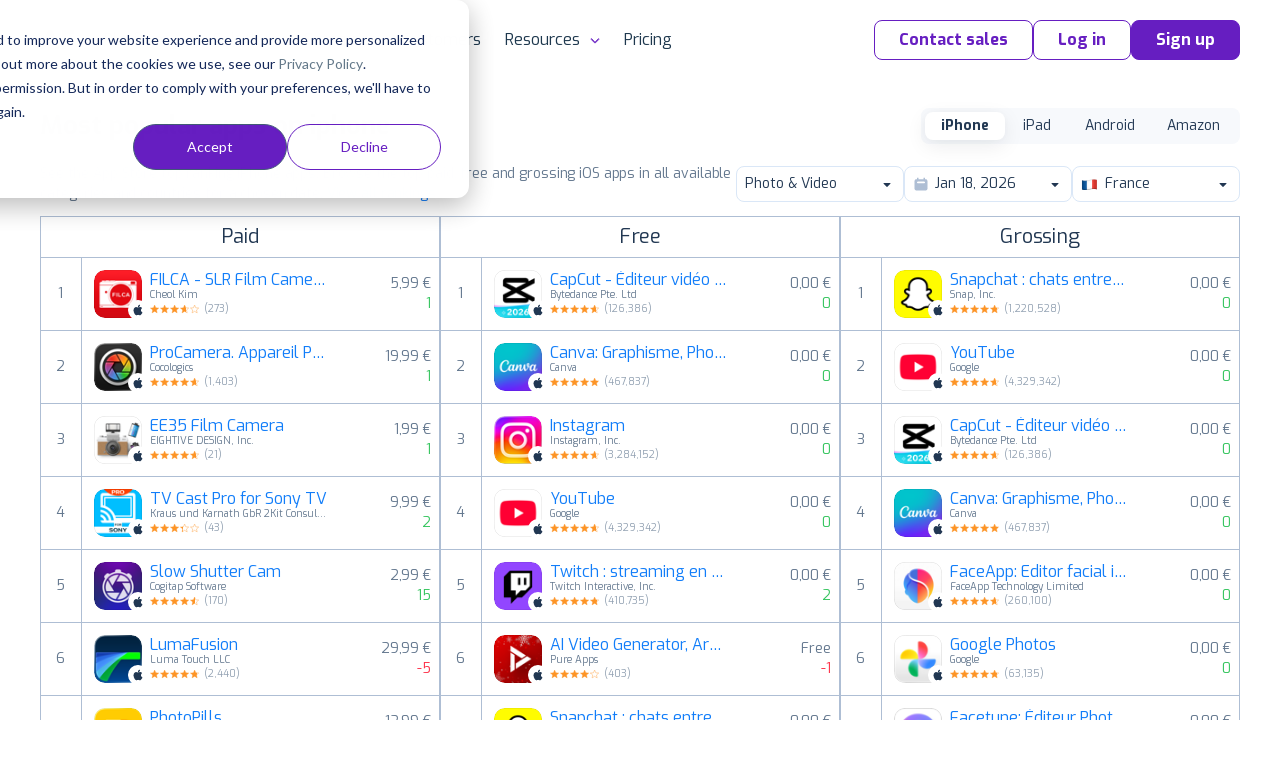

--- FILE ---
content_type: text/css
request_url: https://cdn.appfollow.io/assets/packed/css/site-en--c3da8c97984ad23c2c8b.min.css
body_size: 11441
content:
html{-webkit-text-size-adjust:100%;line-height:1.15}body{margin:0}main{display:block}h1{font-size:2em;margin:.67em 0}hr{box-sizing:initial;height:0;overflow:visible}pre{font-family:monospace,monospace;font-size:1em}a{background-color:initial}abbr[title]{border-bottom:none;text-decoration:underline;-webkit-text-decoration:underline dotted;text-decoration:underline dotted}b,strong{font-weight:bolder}code,kbd,samp{font-family:monospace,monospace;font-size:1em}small{font-size:80%}sub,sup{font-size:75%;line-height:0;position:relative;vertical-align:initial}sub{bottom:-.25em}sup{top:-.5em}img{border-style:none}button,input,optgroup,select,textarea{font-family:inherit;font-size:100%;line-height:1.15;margin:0}button,input{overflow:visible}button,select{text-transform:none}[type=button],[type=reset],[type=submit],button{-webkit-appearance:button}[type=button]::-moz-focus-inner,[type=reset]::-moz-focus-inner,[type=submit]::-moz-focus-inner,button::-moz-focus-inner{border-style:none;padding:0}[type=button]:-moz-focusring,[type=reset]:-moz-focusring,[type=submit]:-moz-focusring,button:-moz-focusring{outline:1px dotted ButtonText}fieldset{padding:.35em .75em .625em}legend{box-sizing:border-box;color:inherit;display:table;max-width:100%;padding:0;white-space:normal}progress{vertical-align:initial}textarea{overflow:auto}[type=checkbox],[type=radio]{box-sizing:border-box;padding:0}[type=number]::-webkit-inner-spin-button,[type=number]::-webkit-outer-spin-button{height:auto}[type=search]{-webkit-appearance:textfield;outline-offset:-2px}[type=search]::-webkit-search-decoration{-webkit-appearance:none}::-webkit-file-upload-button{-webkit-appearance:button;font:inherit}details{display:block}summary{display:list-item}[hidden],template{display:none}.single-quotes{color:#1e384e;padding:54px 0}@media (max-width:1024px){.single-quotes{background-image:unset}}@media (max-width:768px){.single-quotes{padding:54px 0 108px}}@media (max-width:500px){.single-quotes{padding:54px 0 140px}}.single-quotes--w-button{padding-bottom:90px}.single-quotes--w-button .single-quotes__icon{margin:0 0 -90px}.single-quotes--w-button .single-quotes__description{min-height:180px}.single-quotes--w-button .single-quotes__cell{min-height:500px}.single-quotes--background{background-color:#faf8f6}@media (max-width:1024px){.single-quotes__empty{display:none}}.single-quotes__cell{min-height:532px;position:relative}@media (max-width:1024px){.single-quotes__cell{width:100%}}@media (max-width:500px){.single-quotes__cell{min-height:614px}.single-quotes__cell--short{min-height:440px}}.single-quotes__icon{background:url(https://cdn.appfollow.io/assets/site/img/guide/quotes/quotes-background.svg) 100% 100% no-repeat;margin:0 0 -54px}@media (max-width:1024px){.single-quotes__icon{display:none}}.single-quotes__block{opacity:0;padding:40px;position:absolute;transition:opacity .3s;z-index:1}@media (max-width:1024px){.single-quotes__block{margin:0 0 0 70px}}@media (max-width:500px){.single-quotes__block{margin:0 10px;padding:0}}.single-quotes__block--static{position:static}.single-quotes__block.js-slides__block--active{opacity:1;z-index:2}.single-quotes__logo-wrapper{align-items:center;display:flex;justify-content:space-between;margin:0 0 20px}.single-quotes__logo{height:110px}@media (max-width:500px){.single-quotes__logo{height:84px}}.single-quotes__link{line-height:24px}@media (max-width:500px){.single-quotes__link{font-size:14px;line-height:19px;margin:14px 0 0}}@media (max-width:375px){.single-quotes__link{margin:0}}.single-quotes__description{font-size:24px;line-height:36px;margin:0 0 30px;min-height:252px}@media (max-width:768px){.single-quotes__description{min-height:360px}}@media (max-width:500px){.single-quotes__description{font-size:20px;line-height:32px;margin:0 0 18px;min-height:416px}}@media (max-width:375px){.single-quotes__description{min-height:480px}}@media (max-width:500px){.single-quotes__description--short{min-height:300px}}.single-quotes__wrapper{align-items:flex-start;display:flex;flex-direction:column}.single-quotes__face{height:60px;margin:0 20px 0 0;width:60px}.single-quotes__author-info{display:flex}@media (max-width:500px){.single-quotes__author-info{display:unset}}.single-quotes__author-name{color:#1e384e;font-size:18px;font-weight:700;line-height:30px;margin:0 10px 0 0;max-height:30px}@media (max-width:500px){.single-quotes__author-name{font-size:14px}}.single-quotes__author-position{font-size:18px;line-height:30px;max-height:30px}@media (max-width:500px){.single-quotes__author-position{font-size:14px}}.single-quotes__contorls{bottom:50px;display:flex;position:absolute;right:40px}@media (max-width:768px){.single-quotes__contorls{bottom:-58px;right:10px}}@media (max-width:500px){.single-quotes__contorls{bottom:-110px;right:148px}}@media (max-width:375px){.single-quotes__contorls{right:130px}}.single-quotes__control{background:url(https://cdn.appfollow.io/assets/site/img/guide/quotes/union.svg) 50% no-repeat;cursor:pointer;height:40px;transition:transform .3s;width:30px;z-index:3}.single-quotes__control--left:hover{transform:translateX(-5px)}.single-quotes__control--right{margin:0 0 0 30px;transform:rotate(180deg)}.single-quotes__control--right:hover{transform:rotate(180deg) translateX(-5px)}.single-quotes__button{display:inline-flex;margin:30px 0 0}.quotes{padding:50px 0 60px}.quotes__title{font-size:30px;line-height:60px;margin:0 0 40px;text-align:center}@media (max-width:768px){.quotes__title{display:none}}.quotes__title--tablet{display:none}@media (max-width:768px){.quotes__title--tablet{display:block;font-size:26px;line-height:26px;margin:0 auto 42px;text-align:center;width:420px}}@media (max-width:500px){.quotes__title--tablet{font-size:20px;margin:0 auto 20px;width:276px}}.quotes__row{align-items:normal;flex-wrap:nowrap;height:auto}@media (max-width:768px){.quotes__row{max-height:476px}}@media (max-width:500px){.quotes__row{max-height:unset}}.quotes__container{display:flex;justify-content:space-between;margin:0 auto}.quotes__customers{align-items:self-start;background-color:#661ec1;border-radius:1px;display:flex;flex-direction:column;height:100%;justify-content:center;min-height:526px;padding:0 30px;position:relative;transition:background-color .3s,box-shadow .3s;z-index:1}@media (max-width:768px){.quotes__customers{min-height:auto;padding:74px 20px 36px}}.quotes__customers:hover{background-color:#4a0da6;box-shadow:0 20px 40px #300c6640}.quotes__customers-link{flex:none;padding:0 20px}@media (max-width:500px){.quotes__customers-link{display:none}}@media (max-width:768px){.quotes__customers-link{padding:0 10px}}@media (max-width:500px){.quotes__customers-link{padding:0}}.quotes__customers-description{color:#fff;font-size:36px;line-height:50px;margin:20px 0 58px}@media (max-width:768px){.quotes__customers-description{font-size:26px;line-height:36px;margin-bottom:22px}}.quotes__customers-text{font-size:22px;line-height:29px}@media (max-width:768px){.quotes__customers-text{font-size:16px;line-height:21px}}.quotes__border{border:3px solid #ffc738;flex:none;margin-left:20px;max-height:526px;position:relative;width:calc(41.66667% - 40px);z-index:1}@media (max-width:1024px){.quotes__border{width:540px}}@media (max-width:768px){.quotes__border{width:calc(58.33333% - 20px)}}@media (max-width:500px){.quotes__border{width:100%}}@media (max-width:768px){.quotes__border{margin-left:10px}}@media (max-width:500px){.quotes__border{margin-left:0}}.quotes__list{display:flex;flex:none;margin-left:-40px;max-height:526px;overflow:hidden;transform:translate(-537px);z-index:1}@media (max-width:1366px){.quotes__list{transform:translateX(-510px)}}@media (max-width:768px){.quotes__list{margin-left:-20px;transform:translate(-537px);width:calc(58.33333% - 20px)}}@media (max-width:500px){.quotes__list{height:490px;margin-left:0;transform:translateX(-348px);width:100%}}.quotes__item{border-radius:1px;flex:none;font-size:18px;left:0;line-height:30px;max-height:526px;padding:34px 0;position:relative;transition:left .5s,opacity .5s,border-width .5s,width .5s;width:33%;will-change:transition}@media (max-width:500px){.quotes__item{width:100%}}.quotes__item .single-quotes__link{visibility:hidden}.quotes__item+.quotes__item{margin-left:40px}@media (max-width:768px){.quotes__item+.quotes__item{margin-left:20px}}@media (max-width:500px){.quotes__item+.quotes__item{margin-left:0}}.quotes__item--active{border-color:#ffc738;margin-left:40px;width:58%}@media (max-width:1024px){.quotes__item--active{width:540px}}@media (max-width:768px){.quotes__item--active{margin-left:20px;padding:30px 0 20px;width:100%}}@media (max-width:500px){.quotes__item--active{margin-left:0;padding:30px 0}}.quotes__item--active .single-quotes__link{visibility:visible}.quotes__item--hide{border-width:0;left:-580px;opacity:0;width:0}.quotes__item-wrapper{height:100%;padding:0}.quotes__item-top,.quotes__item-wrapper{display:flex;flex-direction:column;justify-content:space-between}.quotes__item-top{align-items:baseline}.quotes__item-image{height:60px;margin-bottom:30px}@media (max-width:768px){.quotes__item-image{margin-bottom:-2px}}.quotes__item-logo{height:70px}@media (max-width:768px){.quotes__item-logo{height:36px;margin-bottom:-6px;width:unset}}.quotes__item-description{font-size:18px;line-height:30px;margin:0;max-height:270px;overflow:hidden}@media (max-width:768px){.quotes__item-description{font-size:16px;line-height:26px}}@media (max-width:500px){.quotes__item-description{font-size:14px;line-height:24px}}.quotes__item-author{align-items:flex-start;bottom:-20px;display:flex;flex-direction:column;font-size:16px;height:90px;line-height:30px;position:relative}@media (max-width:768px){.quotes__item-author{font-size:16px}}@media (max-width:500px){.quotes__item-author{font-size:14px;line-height:24px;min-height:90px}}.quotes__item-name{color:#1e384e;display:block;font-weight:700;margin:0 10px 0 0}.quotes__item--active .quotes__item-wrapper{padding:0 40px}.quotes__item--active .quotes__item-description{max-height:none;overflow:initial}.metrics,.quotes__data-wrapper{display:flex;flex-direction:column}.metrics{align-items:center;padding-bottom:110px;padding-top:92px}@media (max-width:500px){.metrics{padding-bottom:52px;padding-top:24px}}.metrics-row{align-items:flex-start}.metrics__title{font-size:22px;line-height:30px;margin:0;padding:60px 50px 0 40px;position:relative}@media (max-width:768px){.metrics__title{font-size:18px;line-height:26px;padding:44px 0 0 24px}}@media (max-width:500px){.metrics__title{font-size:22px;line-height:30px;margin-bottom:34px;padding:68px 84px 0 40px}}.metrics__title:before{background-color:#ffc738;content:"";height:4px;left:40px;position:absolute;top:8px;width:82px}@media (max-width:768px){.metrics__title:before{left:24px;top:20px}}@media (max-width:500px){.metrics__title:before{left:40px;top:34px}}.metrics__title--center{font-size:30px;line-height:40px;margin-bottom:40px;padding:0}.metrics__title--center:before{display:none}.metrics__block{align-items:center;display:flex;flex-direction:column;position:relative}@media (max-width:500px){.metrics__block{margin-bottom:80px}.metrics__block:last-child{margin-bottom:0}}.metrics__block+.metrics__block:before{border:1px dashed #ffc738;content:"";height:134px;left:0;position:absolute;top:22px;width:1px}@media (max-width:500px){.metrics__block+.metrics__block:before{left:50%;top:-100px;transform:rotate(90deg)}}.metrics__url-block{background-color:#faf8f6;font-size:22px;height:128px;line-height:29px;margin:26px;padding:36px 50px;text-align:center;width:calc(100% - 36px)}.metrics__image{color:#1e384e;font-size:64px;font-weight:700;height:60px;text-align:center}@media (max-width:768px){.metrics__image{font-size:40px;padding-top:14px}}@media (max-width:500px){.metrics__image{font-size:64px;height:unset;padding-top:unset}}.metrics__image span{font-size:40px}.metrics__image img{max-height:60px}.metrics__description{color:#1e384e;font-size:18px;line-height:28px;margin:20px 0 0;max-height:84px;max-width:288px;text-align:center}@media (max-width:768px){.metrics__description{font-size:14px;line-height:22px;margin:10px 0 0;max-width:160px;min-height:88px}}@media (max-width:500px){.metrics__description{font-size:18px;line-height:28px;max-width:256px}}.feature__section{padding:60px 0}.feature__section--background{background:linear-gradient(270deg,#fff 50%,#f6f2ed 50% 100%)}@media (max-width:500px){.feature__section--background{background:linear-gradient(0deg,#f6f2ed 34%,#fff 34% 100%)}}.feature__section--background-right{background:linear-gradient(90deg,#fff 50%,#f6f2ed 50% 100%)}@media (max-width:500px){.feature__section--background-right{background:none}}.feature__main-title{font-size:36px;line-height:50px;margin:62px auto 54px;max-width:830px;text-align:center}@media (max-width:768px){.feature__main-title{font-size:38px;line-height:50px;margin-bottom:22px;max-width:570px}}@media (max-width:500px){.feature__main-title{font-size:28px;line-height:36px;max-width:300px}}@media (max-width:320px){.feature__main-title{max-width:200px}}.feature__container{display:flex;margin:0 auto}.feature__container--reverse{flex-direction:row-reverse}.feature__image img{max-height:550px;max-width:100%}@media (max-width:768px){.feature__image img{max-width:500px}}@media (max-width:500px){.feature__image img{max-width:100%}}.feature__image--big img{max-height:610px}.feature__html{padding:0 40px}.feature__video{max-height:550px}.feature__video--big{max-height:660px;min-height:600px}.feature__html,.feature__image,.feature__video{align-items:center;display:flex;justify-content:flex-end;order:1}@media (max-width:1024px){.feature__html,.feature__image,.feature__video{min-height:auto}}@media (max-width:500px){.feature__html,.feature__image,.feature__video{order:2}}.feature__container--reverse .feature__html,.feature__container--reverse .feature__image,.feature__container--reverse .feature__video{justify-content:flex-start}.feature__text-block-title{font-size:18px;line-height:30px;margin:0 0 10px}.feature__text-block-description{font-size:18px;line-height:30px;margin:0 0 20px}.short-features__container{align-items:center;display:flex;flex-direction:column;padding:50px 20px 90px}.short-features__row{align-items:flex-start}.short-features__block{align-items:center;display:flex;flex-direction:column;padding:0 15px}.short-features__block--info{align-items:flex-start;padding:0 40px}.short-features__title{font-size:30px;line-height:40px;margin:0 0 70px;text-align:center}@media (max-width:768px){.short-features__title{font-size:24px;line-height:35px;max-width:460px}}@media (max-width:500px){.short-features__title{font-size:20px;line-height:26px;margin:0 0 32px;max-width:260px}}.short-features__image{height:130px;margin:0 auto 20px}@media (max-width:768px){.short-features__image{height:72px;width:160px}}@media (max-width:500px){.short-features__image{height:115px;width:unset}}.short-features__image--big{height:150px}.short-features__image img{max-height:100%}.short-features__header{font-size:22px;line-height:28px;margin:0;text-align:center}.short-features__block--info .short-features__header{font-size:18px;text-align:left}.short-features__description{color:#637889;font-size:18px;line-height:28px;margin:8px 0 0;min-height:84px;text-align:center}@media (max-width:768px){.short-features__description{font-size:14px;line-height:22px;max-width:172px;min-height:140px}}@media (max-width:500px){.short-features__description{font-size:14px;line-height:24px;max-width:256px}.short-features__description--auto{max-width:252px}}.short-features__block--info .short-features__description{text-align:left}.short-features__button{margin:90px 0 0}@media (max-width:500px){.short-features__button{margin:30px 0 0}}.slider-features{display:flex;flex-direction:column;padding:60px 0}@media (max-width:500px){.slider-features{padding:40px 0 30px}}.slider-features__title{font-size:36px;margin:0 auto 40px;text-align:center}@media (max-width:1024px){.slider-features__title{font-size:28px;line-height:36px}}@media (max-width:500px){.slider-features__title{max-width:90%}}.slider-features__wrapper{background:linear-gradient(90deg,#fff 50%,#faf8f6 50% 100%)}@media (max-width:500px){.slider-features__wrapper{background:linear-gradient(0deg,#faf8f6 34%,#fff 34% 100%)}}.slider-features__data-wrapper{align-items:center;justify-content:flex-end}@media (max-width:500px){.slider-features__data-wrapper{flex-direction:column!important}}.slider-features__block{cursor:pointer;padding:20px}@media (max-width:500px){.slider-features__block{display:none}}.slider-features__block.active{background-color:#f6f2ed;border-radius:2px;display:block}@media (max-width:500px){.slider-features__block.active{background-color:unset;border-radius:unset;margin:0 0 30px}}.slider-features__block-title{font-size:18px;line-height:30px;margin:0 0 10px}@media (max-width:1024px){.slider-features__block-title{font-size:14px;line-height:24px}}@media (max-width:500px){.slider-features__block-title{font-size:18px;line-height:30px}}.slider-features__block-description{color:#637889;font-size:18px;line-height:28px;margin:0}@media (max-width:1024px){.slider-features__block-description{font-size:14px;line-height:24px}}@media (max-width:500px){.slider-features__block-description{font-size:18px;line-height:28px}}.slider-features__switchers{display:none}@media (max-width:500px){.slider-features__switchers{align-items:center;display:flex;justify-content:center;margin:0 0 30px}}.slider-features__switcher{background-color:#ddccef;border-radius:10px;height:8px;width:8px}.slider-features__switcher+.slider-features__switcher{margin-left:26px}.slider-features__switcher.active{background-color:#fff;border:4px solid purple;height:16px;width:16px}.slider-features__images-wrapper{align-items:center;display:flex;flex-direction:column;justify-content:center}.slider-features__image{display:none;max-width:100%}.slider-features__image.active{display:block}@media (max-width:500px){.slider-features__image{max-width:352px}}.big-features{padding:50px 0}.big-features__blocks{display:flex;flex-wrap:wrap;justify-content:space-around}.big-features__block{align-items:center;background-color:#f6f2ed;border-radius:1px;display:flex;flex-direction:column;margin:0 0 40px;padding:40px 40px 60px}@media (max-width:500px){.big-features__block{margin:20px 0 0;padding:40px}}.big-features__block-image{height:150px;width:344px}@media (max-width:768px){.big-features__block-image{height:unset;width:280px}}@media (max-width:500px){.big-features__block-image{height:120px;width:274px}}.big-features__block-title{font-size:22px;line-height:29px;margin:20px 0 10px;min-height:60px;text-align:center}@media (max-width:1024px){.big-features__block-title{line-height:26px;min-height:78px}}@media (max-width:500px){.big-features__block-title{font-size:22px;max-width:240px;min-height:60px}}.big-features__block-description{color:#637889;font-size:18px;line-height:28px;margin:0;min-height:140px;text-align:center}@media (max-width:1024px){.big-features__block-description{min-height:196px}}@media (max-width:500px){.big-features__block-description{min-height:112px}}.big-features__block-description--purple{color:#d5c0f0}.big-features__block--border{background-color:#fff;border:3px solid #ffc738;padding:40px 40px 54px}.big-features__block--purple{background-color:#4a0da6}.big-features__block--purple .big-features__block-title{color:#fff}.big-features__block--purple .big-features__block-description{color:#d5c0f0}.single-quote{align-items:center;background:#fff url(https://cdn.appfollow.io/assets/site/img/guide/single-qoute/single-quote-background.png) 50% no-repeat;background-size:cover;display:flex;flex-direction:column;justify-content:center;padding:50px 0}.single-quote__wrapper{align-items:center;display:flex;padding:30px 88px 0 0}.single-quote__wrapper--app-logo{align-items:center;display:flex;margin-top:30px}.single-quote__description{color:#1e384e;font-size:30px;font-weight:700;line-height:40px;margin:0;max-width:1060px;padding:0 10px;text-align:center}@media (max-width:1024px){.single-quote__description{max-width:930px}}@media (max-width:768px){.single-quote__description{max-width:660px}}@media (max-width:500px){.single-quote__description{font-size:28px;line-height:36px}}.single-quote__description b{color:#c89105}.single-quote__face{height:60px;margin:0 20px 0 0;width:60px}.single-quote__person{color:#637889;font-size:22px;line-height:33px;margin:0;position:relative}.single-quote__br{display:none}@media (max-width:500px){.single-quote__br{display:block}}.single-quote__logo{height:33px;position:absolute;right:-86px;top:-6px;width:70px}@media (max-width:500px){.single-quote__logo{right:-56px;top:28px}}.g2{display:flex;justify-content:center;padding:45px 0}@media (max-width:500px){.g2{padding:94px 0 30px}}@media (max-width:1200px){.g2__container{align-items:center;flex-direction:column}}.g2__estimation-wrapper{display:flex;justify-content:center}@media (max-width:500px){.g2__estimation-wrapper{flex-direction:column}}.g2__iso-certified{width:656px}@media (max-width:500px){.g2__iso-certified{width:100%}}.g2__estimation{width:238px}.g2__badges{max-width:590px}@media (max-width:768px){.g2__badges{max-width:100%}}.g2__badges-wrapper{display:flex;justify-content:center}.contact-form{align-items:center;background:#300d5c url(https://cdn.appfollow.io/assets/site/img/aso-consulting/form-background.png) 0 0 no-repeat;background-size:cover;display:flex;flex-direction:column;padding:0 0 50px;scroll-margin-top:80px}.contact-form__title{color:#fff;font-size:44px;line-height:60px;margin:48px auto 0;text-align:center}@media (max-width:500px){.contact-form__title{font-size:26px;line-height:34px}}.contact-form__form{padding:40px}.contact-form__form--disable{display:none}.contact-form__label{color:#fff;display:flex;flex-direction:column;font-size:12px;line-height:16px;margin:0 0 14px}.contact-form__label--checkboxes{margin:0 0 4px}.contact-form__label--error{color:#ea3226}.contact-form__input{background-color:#fff;border:1px solid #e8e5e5;border-radius:3px;color:#1e384e;font-size:16px;height:48px;line-height:21px;margin:5px 0 0;max-width:unset;padding:13px 0 13px 11px}.contact-form__input::placeholder{color:#9e8bb7}.contact-form__input--error{background-color:#ffe1e0}.contact-form__input--textarea{height:124px}.contact-form__checkboxes{margin:24px 0 0}.contact-form__checkbox-wrapper{display:flex;flex-wrap:wrap}.contact-form__checkbox{background-color:#fff;border:1px solid #faf8f6;border-radius:3px;height:16px;margin:0 6px 0 0;width:16px}.contact-form__checkbox:checked{background:#fff url(https://cdn.appfollow.io/assets/site/img/aso-consulting/checkbox.svg) 50% no-repeat}.contact-form__checkbox-label{color:#fff;display:flex;flex-direction:row-reverse;font-size:12px;justify-content:flex-end;line-height:16px;margin:10px 0;min-width:210px}@media (max-width:1414px){.contact-form__checkbox-label{min-width:200px}}.contact-form__button{margin:32px auto 0;padding:2px 48px;position:relative}.contact-form__button:before{background:url(https://cdn.appfollow.io/assets/site/img/aso-consulting/form-button-arrow.png) 50% no-repeat;background-size:contain;content:"";height:84px;left:-194px;position:absolute;top:14px;width:166px}@media (max-width:500px){.contact-form__button:before{display:none}}.contact-form__success{align-items:center;background:#fff;border-radius:6px;box-shadow:0 3px 12px #0000001a;display:flex;flex-direction:column;margin:40px 0;padding:60px}.contact-form__success--disable{display:none}.contact-form__success-image{margin:0 0 20px}.contact-form__success-title{font-size:30px;line-height:40px;margin:0 0 20px}.contact-form__success-description{color:#1e384e;font-size:16px;line-height:24px;margin:0;text-align:center}.call-to-action{align-items:center;background:#300d5c url(https://cdn.appfollow.io/assets/site/img/appPages/call-to-action-background.png) 50% no-repeat;background-size:cover;cursor:pointer;display:flex;justify-content:center;overflow:hidden}@media (max-width:500px){.call-to-action{background:#300d5c url(https://cdn.appfollow.io/assets/site/img/appPages/call-to-action-mobile-background.png) 50% no-repeat;background-size:cover}}.call-to-action--app{background:#ffc738 url(https://cdn.appfollow.io/assets/site/img/appPages/call-to-action-background.png) 50% no-repeat;background-size:cover}@media (max-width:500px){.call-to-action--app{background:#ffc738 url(https://cdn.appfollow.io/assets/site/img/appPages/call-to-action-mobile-background.png) 50% no-repeat;background-size:cover}}.call-to-action__text{color:#fff;font-size:30px;font-weight:700;line-height:36px;padding:55px 0;position:relative;text-align:center}@media (max-width:500px){.call-to-action__text{font-size:28px;line-height:34px}}.call-to-action__text:before{background:url(https://cdn.appfollow.io/assets/site/img/guide/icon/link-arrow/honeydew.svg) 100% no-repeat;background-size:20px;content:"";height:100%;position:absolute;right:-1em;top:50%;transform:translateY(-50%);transition:background-image .3s,right .3s;width:50px}@media (max-width:500px){.call-to-action__text:before{right:0;top:67%}}.call-to-action__text:hover:before{background-image:url(https://cdn.appfollow.io/assets/site/img/guide/icon/link-arrow/honeydew.svg);right:-1.5em}@media (max-width:500px){.call-to-action__text:hover:before{right:-.5em}}.call-to-action__text:hover .call-to-action__call{border-color:#c89105}.call-to-action__text--app:before,.call-to-action__text--app:hover:before{background-image:url(https://cdn.appfollow.io/assets/site/img/guide/icon/link-arrow/purple.svg)}.call-to-action__text--app:hover:before{right:-1.5em}@media (max-width:500px){.call-to-action__text--app:hover:before{right:-.5em}}.call-to-action__text--app:hover .call-to-action__call--app{border-color:#661ec1}.call-to-action__call{border-bottom:.07142857143em solid #0000;color:#ffc738;padding:0 0 10px;transition:border-color .3s}@media (max-width:500px){.call-to-action__call{border-bottom:unset}}.call-to-action__call--app{border-bottom:.07142857143em solid #0000;color:#661ec1;transition:border-color .3s}@media (max-width:500px){.call-to-action__call--app{border-bottom:unset}}.call-to-action__br{display:none}@media (max-width:500px){.call-to-action__br{display:block}}.features .feature-header{align-items:center;display:none;display:flex;flex-direction:column;margin:40px auto 0;max-width:1063px;padding:0 20px}.features .feature-header h2,.features .feature-header h3{text-align:center}.features .feature-header__badge{background-color:#f0e8f9;border-radius:20px;font-size:14px;line-height:20px;margin:0;padding:8px 16px;text-transform:uppercase}.features .feature-header__title{font-size:30px;line-height:40px;margin:20px 0 0}.features .feature-header__subtitle{font-size:22px;font-weight:400;line-height:36px;margin:16px 0 0}@media (max-width:500px){.features .feature-header__badge{font-size:12px;line-height:16px}.features .feature-header__title{font-size:20px;line-height:26px}.features .feature-header__subtitle{font-size:14px;line-height:20px}}@media (max-width:660px){.features .feature-header--first .feature-header__title br{display:none}}@media (max-width:810px){.features .feature-header--second .feature-header__title br{display:none}}@media (max-width:580px){.features .feature-header--third .feature-header__title br{display:none}}@media (max-width:500px){.features .feature-header--third .feature-header__title br{display:block}}.features__section{padding:40px 0}@media (max-width:500px){.features__section{padding:0}}.features__section--background{background:linear-gradient(270deg,#fff 50%,#f6f2ed 50% 100%)}@media (max-width:500px){.features__section--background{background:linear-gradient(0deg,#f6f2ed 34%,#fff 34% 100%)}}.features__section--image{margin-bottom:80px;padding:0}@media (max-width:768px){.features__section--image{display:none}}.features__main-title{font-size:36px;line-height:50px;margin:62px auto 54px;max-width:830px;text-align:center}@media (max-width:768px){.features__main-title{font-size:38px;line-height:50px;margin-bottom:22px;max-width:570px}}@media (max-width:500px){.features__main-title{font-size:28px;line-height:36px;max-width:300px}}@media (max-width:320px){.features__main-title{max-width:200px}}.features__container{display:flex;margin:0 auto}.features__container--reverse{flex-direction:row-reverse}.features__container--column{align-items:center;background-color:#f6f2ed;flex-direction:column;gap:30px;padding:40px 70px 30px}.features__container--column h2{font-size:30px;line-height:60px;margin:0}.features__container--column img{width:100%}.features__container .info-block{max-width:464px;padding:20px}.features__container .info-block__link-wrapper{margin-left:22px;margin-top:40px}.features__container .info-block ul{display:flex;flex-direction:column;gap:30px;margin:0;padding:0 0 0 22px}.features__container .info-block ul li{color:#1e384e;font-size:18px;line-height:28px}.features__container .info-block ul li::marker{color:#aebed4}@media (max-width:768px){.features__container .info-block ul li{font-size:14px;line-height:24px}}.features__image img{max-height:550px;max-width:100%}@media (max-width:768px){.features__image img{max-width:500px}}@media (max-width:500px){.features__image img{max-width:100%}}.features__image--big img{max-height:610px}.features__video{max-height:550px}.features__video--big{max-height:660px;min-height:600px}.features__image,.features__video{align-items:center;display:flex;justify-content:flex-end;order:1}.features__container--reverse .features__image,.features__container--reverse .features__video{justify-content:flex-start}@media (max-width:1024px){.features__image,.features__video{min-height:auto}}@media (max-width:500px){.features__image,.features__video{order:2}}.info-block{align-items:flex-start;display:flex;flex:none;flex-direction:column;order:2;padding:45px 40px}@media (max-width:500px){.info-block{margin-bottom:30px;order:1;padding:30px 40px}}.info-block--border{border:3px solid #ffc738;border-radius:1px;box-sizing:border-box}.info-block--full{background:#f6f2ed;border-radius:1px}.info-block__name{color:#1e384e;font-size:14px;font-weight:700;letter-spacing:6px;line-height:19px;margin:0;position:relative;text-transform:uppercase;white-space:nowrap}@media (max-width:768px){.info-block__name{font-size:12px;letter-spacing:3px;line-height:16px;margin-bottom:22px}}.info-block__name--image:before{background:url(https://cdn.appfollow.io/assets/site/img/check-purple.svg) 0 0 no-repeat;content:"";height:100%;left:0;position:absolute;top:2px;width:100%}.info-block__main{padding:0 40px}.info-block__title{font-size:30px;line-height:40px;margin:24px 0 20px;width:calc(100% + 20px)}@media (max-width:768px){.info-block__title{font-size:24px;line-height:32px}}@media (max-width:500px){.info-block__title{font-size:20px;line-height:26px}}.info-block__description{color:#1e384e;display:block;font-size:18px;line-height:28px;margin:10px 0 20px;padding-left:26px;position:relative}@media (max-width:768px){.info-block__description{font-size:14px;line-height:24px;margin-bottom:20px;max-width:220px}}.info-block__description--ent{font-size:18px}.info-block__description--r2r{color:#9e8bb7;margin:30px 0 0}.info-block__description:before{background:url(https://cdn.appfollow.io/assets/site/img/check-purple.svg) 50% no-repeat;content:"";height:10px;left:0;position:absolute;top:12px;width:8px}@media (max-width:768px){.info-block__description:before{font-size:16px;line-height:26px;margin-bottom:20px;top:8px}}@media (max-width:500px){.info-block__description:before{font-size:14px;line-height:24px;top:6px}}.info-block__description>br{content:"";display:block;margin-bottom:20px}.info-block__description--one-child{padding-left:0}.info-block__description--one-child:before{background:none}.info-block__link-wrapper{font-size:22px;line-height:34px;margin-top:20px}@media (max-width:768px){.info-block__link-wrapper{font-size:16px;line-height:21px}}@media (max-width:500px){.info-block__link-wrapper{font-size:14px;line-height:19px}}.info-block__button{margin:30px 0 0}.integrations{display:flex;margin:60px auto}@media (max-width:768px){.integrations{align-items:center}}@media (max-width:500px){.integrations{flex-direction:column-reverse;flex-wrap:wrap;margin:0 auto 6px}}.integrations__stores--main{align-items:center;display:flex;flex-direction:column;margin:0 auto 134px;position:relative}@media (max-width:500px){.integrations__stores--main{margin:0 auto 80px}}.integrations__stores--main:before{background:url(https://cdn.appfollow.io/assets/site/img/main/integrations-arrow.svg) 0 0 no-repeat;content:"";height:338px;left:-130px;position:absolute;top:40px;width:1130px}@media (max-width:768px){.integrations__stores--main:before{background:url(https://cdn.appfollow.io/assets/site/img/main/integrations-arrow-mobile.svg) 0 0 no-repeat;height:60px;left:-8px;top:246px;width:284px}}.integrations__apps--main{align-items:center;display:flex;flex-direction:column;margin:0 auto 100px}.integrations__title{font-size:30px;line-height:50px;margin:0}@media (max-width:768px){.integrations__title{font-size:24px;line-height:32px;text-align:center}}@media (max-width:500px){.integrations__title{font-size:20px;line-height:32px;max-width:284px}.integrations__title br{display:inline-block}}.integrations__title br{display:none}.integrations__description{color:#637889;font-size:22px;line-height:50px;margin:0 0 34px}@media (max-width:768px){.integrations__description{margin-bottom:20px;text-align:center}}@media (max-width:500px){.integrations__description{font-size:14px;line-height:24px;max-width:250px}}.integrations__logos{align-items:center;display:flex;justify-content:space-between}.integrations__logos--stores{position:relative;width:830px}@media (max-width:500px){.integrations__logos--stores{display:block;text-align:center;width:300px}}.integrations__logos--apps{margin:30px 0 60px;width:960px}@media (max-width:768px){.integrations__logos--apps{flex-wrap:wrap;justify-content:flex-end;width:600px}}@media (max-width:500px){.integrations__logos--apps{display:block;margin:8px 0 20px;text-align:center;width:276px}}.integrations__logo{transition:.3s}@media (max-width:500px){.integrations__logo{margin:4px;width:18%}}.integrations__logo:hover{transform:scale(1.1)}@media (max-width:500px){.integrations__logo--store{width:14%}}@media (max-width:768px){.integrations__logo--app{margin:12px;margin:6px}}.integrations__link{font-size:22px;line-height:38px;margin-right:16px}@media (max-width:768px){.integrations__link{margin-right:4px}}@media (max-width:500px){.integrations__link{font-size:14px;line-height:19px}}.stats{display:flex;margin-bottom:130px}@media (max-width:500px){.stats{flex-direction:column;margin-bottom:10px;overflow-x:hidden}}.stats__block{color:#1e384e;font-size:36px;font-weight:400;line-height:50px;margin:0;max-width:390px;position:relative;text-align:center}.stats__block+.stats__block{margin-left:70px}@media (max-width:768px){.stats__block+.stats__block{margin-left:44px}}@media (max-width:500px){.stats__block+.stats__block{margin-left:auto}.stats__block{font-size:24px;line-height:36px;margin:0 auto 74px;max-width:270px}}.stats__image{content:"";position:absolute}.stats__image--first{background:url(https://cdn.appfollow.io/assets/site/img/main/stats-1.png) 0 0 no-repeat;background-size:cover;height:170px;left:20px;top:18px;width:151px}@media (max-width:500px){.stats__image--first{left:-4px;top:-24px}}.stats__image--third{background:url(https://cdn.appfollow.io/assets/site/img/main/stats-2.png) 0 0 no-repeat;background-size:cover;height:177px;left:204px;top:-86px;width:222px}@media (max-width:500px){.stats__image--third{left:118px;top:-58px}}.stats__description{position:relative}.short-tiles{flex-direction:column;padding:50px 0}.short-tiles__title{font-size:36px;line-height:43px;margin:0 0 44px;text-align:center}.short-tiles__wrapper{display:flex;flex-wrap:wrap;justify-content:space-between;margin:0 auto;max-width:1352px}@media (max-width:500px){.short-tiles__wrapper{flex-direction:column}}.short-tiles__block{align-items:center;display:flex;flex-direction:column;margin:0 40px 0 0;max-width:400px;min-height:252px}.short-tiles__block-title{font-size:22px;line-height:32px;margin:30px 0 20px;max-width:344px;text-align:center}.short-tiles__block-description{color:#1e384e;font-size:18px;line-height:30px;margin:0;max-width:344px;text-align:center}.short-tiles__block-text{color:purple}.blog-post{padding:50px 0 20px}@media (max-width:768px){.blog-post{padding:20px 0}}.blog-post__list{align-items:flex-start}@media (max-width:500px){.blog-post__list{flex-direction:column}}.blog-post__title{font-size:30px;line-height:60px;margin:0 0 20px;text-align:center}@media (max-width:768px){.blog-post__title{font-size:26px;line-height:32px;margin-bottom:20px}}@media (max-width:500px){.blog-post__title{font-size:20px;height:60px;margin:0 auto 4px}}.blog-post__title--normal{font-weight:400}.blog-post__item{border-radius:4px;padding-bottom:40px;padding-top:20px;transition:box-shadow .3s;width:33.33333%}@media (max-width:768px){.blog-post__item{min-height:272px}}@media (max-width:500px){.blog-post__item{width:100%}}.blog-post__item:hover{box-shadow:0 4px 30px #e8e5e5}.blog-post__image{border:1px solid #e8e5e5;border-radius:2px;margin-bottom:14px;max-width:100%}@media (max-width:768px){.blog-post__image{margin-bottom:6px}}@media (max-width:500px){.blog-post__image{margin-bottom:2px}}.blog-post__description{color:#1e384e;display:block;font-size:14px;line-height:28px;margin:0 0 10px;padding-left:14px;position:relative}@media (max-width:768px){.blog-post__description{margin:0 6px}}@media (max-width:500px){.blog-post__description{margin:2px 0 0}}.blog-post__description:before{background-color:#cc95ff;border-radius:10px;content:"";height:5px;left:0;position:absolute;top:12px;width:5px}.blog-post__sub-title{font-size:22px;font-weight:400;line-height:30px;margin:0}@media (max-width:768px){.blog-post__sub-title{font-size:16px;line-height:26px}}@media (max-width:500px){.blog-post__sub-title{font-size:14px;line-height:24px}}.blog-post__slides-list-item{align-items:flex-start;padding:0 35px;visibility:hidden;z-index:1}.blog-post__slides-list-item.js-slides__block--active{visibility:visible}@media (max-width:768px){.blog-post__controls-container{min-height:272px!important}}.reg-form{background:#300d5c url(https://cdn.appfollow.io/assets/site/img/reg-form-background.png) 50% no-repeat;background-size:cover;overflow:hidden}@media (max-width:1024px){.reg-form{background-image:url(https://cdn.appfollow.io/assets/site/img/reg-form-background768.png)}}.reg-form__title{color:#fff;font-size:48px;font-weight:700;line-height:58px;margin:80px auto 40px!important;max-width:900px;text-align:center}@media (max-width:500px){.reg-form__title{font-size:30px;line-height:36px;margin:52px auto 32px;padding:0 20px}}.reg-form__button{margin:0 auto 100px}@media (max-width:500px){.reg-form__button{font-size:14px;line-height:19px;margin-bottom:32px}}.reg-form__description{display:flex;height:21px;justify-content:space-between;margin:0 auto 68px;text-align:center;width:410px}.reg-form__description-text{background:url(https://cdn.appfollow.io/assets/site/img/check-light-purple.svg) 2px 0 no-repeat;color:#9e8bb7;font-size:14px;padding-left:20px;position:relative}@media (max-width:500px){.reg-form__description-text{font-size:10px;padding-left:14px}}.reg-form__description-text--second{margin-right:22px}@media (max-width:500px){.reg-form__description-text--second{margin-right:8px}.reg-form__description{height:21px;width:272px}}.register-form__role--active{align-items:center;display:flex!important;flex-direction:column}.featured-logos__title{color:#637889;display:block;font-size:16px;line-height:24px;margin:30px 0 20px;text-align:center}.featured-logos__list{align-items:center;display:flex;justify-content:center;margin-bottom:42px}@media (max-width:768px){.featured-logos__list{flex-direction:column}}.featured-logos__logo{background-position:0 0;background-size:200%;display:block;font-size:0;height:64px;width:176px}.featured-logos__logo+.featured-logos__logo{margin-left:24px}@media (max-width:768px){.featured-logos__logo+.featured-logos__logo{margin-left:unset}}.featured-logos__logo:hover{background-position:176px 0}@media (max-width:768px){.featured-logos__logo:hover{background-position:176px 0}}@media (max-width:500px){.featured-logos__logo:hover{background-position:176px 0}}.featured-logos__logo--markets_insider{background-position:0 -64px}.featured-logos__logo--markets_insider:hover{background-position:176px -64px}@media (max-width:768px){.featured-logos__logo--markets_insider:hover{background-position:176px -64px}}@media (max-width:500px){.featured-logos__logo--markets_insider:hover{background-position:176px -64px}}.featured-logos__logo--forbes{background-position:0 -128px}.featured-logos__logo--forbes:hover{background-position:176px -128px}@media (max-width:768px){.featured-logos__logo--forbes:hover{background-position:176px -128px}}@media (max-width:500px){.featured-logos__logo--forbes:hover{background-position:176px -128px}}.featured-logos__logo--mashable{background-position:0 -192px}.featured-logos__logo--mashable:hover{background-position:176px -192px}@media (max-width:768px){.featured-logos__logo--mashable:hover{background-position:176px -192px}}@media (max-width:500px){.featured-logos__logo--mashable:hover{background-position:176px -192px}}.featured-logos__logo--pocket_gamer{background-position:0 -256px}.featured-logos__logo--pocket_gamer:hover{background-position:176px -256px}@media (max-width:768px){.featured-logos__logo--pocket_gamer:hover{background-position:176px -256px}}@media (max-width:500px){.featured-logos__logo--pocket_gamer:hover{background-position:176px -256px}}.featured-logos__logo--inc{background-position:0 -320px}.featured-logos__logo--inc:hover{background-position:176px -320px}@media (max-width:768px){.featured-logos__logo--inc:hover{background-position:176px -320px}}@media (max-width:500px){.featured-logos__logo--inc:hover{background-position:176px -320px}}@media (max-width:768px){.featured-logos__logo{width:176px}}@media (max-width:500px){.featured-logos__logo{width:176px}}.about-integrations{background-image:url(https://cdn.appfollow.io/assets/site/img/enterprise/about-int-first-background.png),url(https://cdn.appfollow.io/assets/site/img/enterprise/about-int-second-background.png),linear-gradient(180deg,#0000 8.5%,#240748 0,#240748 91.5%,#0000 0);background-position:9% 55px,91% 520px,0 0;background-repeat:no-repeat;background-size:578px,207px,100%;display:flex;height:650px;margin-bottom:50px}@media (max-width:768px){.about-integrations{background:#240748 url(https://cdn.appfollow.io/assets/site/img/enterprise/about-int-first-background.png);background-position:-14% 0,0 0;background-repeat:no-repeat;background-size:358px,100%;height:490px;margin-bottom:0}}@media (max-width:500px){.about-integrations{background:#240748;height:unset;padding:60px 0 50px}}.about-integrations__wrapper{display:flex;padding:0}@media (max-width:500px){.about-integrations__picture{order:2}}.about-integrations__image{max-height:100%;max-width:100%}.about-integrations__block{padding:0 40px}@media (max-width:768px){.about-integrations__block{padding:0}}@media (max-width:500px){.about-integrations__block{align-items:center;display:flex;flex-direction:column;margin:20px 14px}}.about-integrations__title{color:#fff;font-size:30px;line-height:40px;margin:0}@media (max-width:768px){.about-integrations__title{font-size:24px;line-height:32px;max-width:220px}}@media (max-width:500px){.about-integrations__title{font-size:20px;line-height:26px;max-width:216px}}.about-integrations__description{color:#9e8bb7;font-size:18px;line-height:30px;margin:30px 0 0}@media (max-width:768px){.about-integrations__description{font-size:14px;line-height:24px;max-width:200px}}@media (max-width:500px){.about-integrations__description{font-size:14px;line-height:24px;margin:24px 0 0;max-width:222px}}.about-integrations__mobile-image{display:none}@media (max-width:500px){.about-integrations__mobile-image{display:block;margin:0 auto 30px;max-width:296px}}.tiles{align-items:center;color:#1e384e;flex-direction:column;margin:0 auto 55px}@media (max-width:500px){.tiles{align-items:unset;margin:0}}.tiles__title{font-size:36px;margin:0 0 56px;text-align:center}@media (max-width:768px){.tiles__title{font-size:24px;line-height:35px;margin:32px 0}}@media (max-width:500px){.tiles__title{font-size:20px;line-height:26px;margin:50px 40px 0;max-width:216px;text-align:left}.tiles__grid{display:none}}@media (min-width:415px){.tiles__info-block{display:none}}.tiles__block{background-color:#faf8f6;border-radius:1px;margin:0 10px 20px;min-height:328px;padding:30px 30px 0}@media (max-width:1200px){.tiles__block{min-height:292px}}@media (max-width:768px){.tiles__block{min-height:170px;padding:20px}}.tiles__block--wrapper{background-color:unset;padding:unset}.tiles__block--small{background-color:#faf8f6;min-height:154px;padding:30px 30px 20px}@media (max-width:1200px){.tiles__block--small{min-height:136px;padding:20px}}@media (max-width:768px){.tiles__block--small{min-height:unset;padding:10px}}.tiles__block--small+.tiles__block--small{margin-top:20px}@media (max-width:768px){.tiles__block--small+.tiles__block--small{margin-top:10px}}.tiles__block--border{align-items:center;background-color:#fff;border:3px solid #ffc738;display:flex;justify-content:center;padding:0 78px}@media (max-width:1200px){.tiles__block--border{padding:0 20px}}.tiles__block--custom,.tiles__block--server,.tiles__block--support{background-size:contain}@media (max-width:768px){.tiles__block--custom,.tiles__block--server,.tiles__block--support{background-size:cover}}.tiles__block--support{background-image:url(https://cdn.appfollow.io/assets/site/img/enterprise/support.png)}.tiles__block--custom{background-image:url(https://cdn.appfollow.io/assets/site/img/enterprise/custom.png)}.tiles__block--server{align-items:center;background-image:url(https://cdn.appfollow.io/assets/site/img/enterprise/server.png);display:flex}.tiles__block--ivory{background-color:#f6f2ed}.tiles__description{font-size:24px;line-height:34px;margin:0}@media (max-width:1200px){.tiles__description{font-size:20px;line-height:32px}}@media (max-width:768px){.tiles__description{font-size:14px;line-height:24px}@media (max-width:768px){.tiles__description{line-height:20px}}}.tiles__description--small{font-size:18px;line-height:30px}.tiles__description--big{font-size:30px;line-height:40px}.tiles__description--border{font-size:36px;line-height:56px}@media (max-width:1200px){.tiles__description--border{font-size:32px;line-height:46px}}@media (max-width:768px){.tiles__description--border{font-size:24px;line-height:30px}}.tiles__description--server{color:#fff;font-size:30px;line-height:36px}@media (max-width:768px){.tiles__description--server{font-size:18px;line-height:26px}}.tiles-customers{background-color:#faf8f6;margin:0;padding:60px 0}@media (max-width:500px){.tiles-customers{padding:40px 0}}.tiles-customers__container{flex-direction:column}.tiles-customers__row{align-items:stretch}.tiles-customers__wrapper{align-items:center;background-color:#fff;display:flex;height:calc(100% - 20px);justify-content:center;margin:0 10px 20px;max-width:676px}@media (max-width:500px){.tiles-customers__wrapper{flex-direction:column}}.tiles-customers__link-wrapper{cursor:pointer;height:calc(100% - 20px);transition:.3s}.tiles-customers__link-wrapper--medium{display:flex;margin:0 10px 20px}.tiles-customers__link-wrapper:hover{box-shadow:0 4px 10px #ebe3e3;transform:translateY(-8px)}@media (max-width:500px){.tiles-customers__link-wrapper{margin:10px 0}}.tiles-customers__block{align-items:flex-start;background-color:#fff;border-radius:2px;display:flex;flex-direction:column;height:100%;justify-content:space-between;padding:30px 20px 30px 30px}@media (max-width:768px){.tiles-customers__block{padding:30px 5px}}@media (max-width:500px){.tiles-customers__block{padding:30px 20px 30px 30px}}.tiles-customers__link-wrapper--contact .tiles-customers__block{align-items:center;background-color:#f6f2ed;border-radius:4px;display:flex;flex-direction:column;justify-content:center}.tiles-customers__block--big{margin:unset;padding:30px}@media (max-width:500px){.tiles-customers__block--big{order:2}}.tiles-customers__description{font-size:24px;line-height:34px;margin:10px 0 24px}.tiles-customers__link-wrapper--contact .tiles-customers__description{font-size:24px;line-height:34px;margin:10px 0 26px;min-height:auto;text-align:center}.tiles-customers__description--big{font-size:30px;line-height:40px;margin:0 0 44px;min-width:300px}@media (max-width:768px){.tiles-customers__description--big{min-width:unset}}@media (max-width:500px){.tiles-customers__description--big{font-size:24px;line-height:34px;margin:10px 0 24px;min-height:176px}}.tiles-customers__link{font-size:18px;line-height:24px}.tiles-customers__image{height:70px;width:180px}@media (max-width:768px){.tiles-customers__image{height:unset;width:140px}}@media (max-width:500px){.tiles-customers__image{width:180px}}.tiles-customers__image--big{height:268px;width:268px}@media (max-width:1428px){.tiles-customers__image--big{height:168px;width:168px}}@media (max-width:768px){.tiles-customers__image--big{height:70px;width:70px}}@media (max-width:500px){.tiles-customers__image--big{display:none}}.tiles-customers__image--big-mobile{display:none}@media (max-width:500px){.tiles-customers__image--big-mobile{display:block}}.tiles-case{transition:height .3s,width .3s,opacity .3s;will-change:transition}.tiles-case--hidden{height:0;opacity:0;visibility:hidden;width:0}.clients{padding:74px 0}@media (max-width:500px){.clients{padding:24px 0}}.clients__wrapper{display:flex;flex-wrap:wrap;transition:opacity .5s}.clients__block{align-items:center;display:flex;height:100px;justify-content:center;margin:36px 0;transition:height .3s,width .3s,opacity .3s;will-change:transition}.clients__block img{max-height:100%;max-width:100%}.clients__block svg{height:100%;width:100%}.clients__block svg #color{opacity:1}.clients__block svg #bw{opacity:0}.clients__block--hidden{height:0;opacity:0;width:0}@media (max-width:500px){.clients__block{height:83px;margin:0;width:50%!important}.clients__block--hidden{height:0!important;width:0!important}.clients__block img{max-height:80%;max-width:80%}.clients__block svg{height:80%;width:80%}}.case-switcher{background-color:#faf8f6;padding:50px 0 0}.footer{background-color:#240748;color:#9e8bb7;padding:80px 40px;position:relative;width:100%}@media (max-width:539px){.footer{padding:40px 16px}}.footer-container{display:flex;flex-direction:column;max-width:1360px;width:100%}.footer__menu{align-items:flex-start;display:flex;flex:1 0 0;flex-direction:column;font-size:14px;font-weight:700;gap:16px;justify-content:center;line-height:16px}.footer__menu__list{font-size:14px;font-weight:400;line-height:28px;list-style:none;margin:0;padding:0}.footer__menu-wrapper{align-items:start;display:grid;gap:40px;grid-template-columns:repeat(6,1fr);order:1;width:100%}@media (max-width:1024px){.footer__menu-wrapper{grid-template-columns:repeat(3,1fr)}}@media (max-width:767px){.footer__menu-wrapper{grid-template-columns:repeat(2,1fr)}}@media (max-width:539px){.footer__menu-wrapper{grid-template-columns:repeat(1,1fr)}}.footer__link{font-size:14px!important;margin:2px 0 0}.footer__link--nowrap{white-space:nowrap}.footer__links{display:flex;gap:24px}.footer__links-wrapper{align-items:center;border-bottom:.5px solid #9e8bb7;border-top:.5px solid #9e8bb7;display:flex;justify-content:space-between;margin:80px 0;order:2;padding:16px 0}@media (max-width:768px){.footer__links-wrapper{margin:40px 0}}@media (max-width:539px){.footer__links-wrapper{flex-direction:column;gap:16px}}.footer__logo{max-height:100%;max-width:100%}.footer__logo-wrapper{display:block;font-size:0;margin-bottom:80px;order:3;text-align:center}@media (max-width:768px){.footer__logo-wrapper{flex-direction:column;gap:16px;margin-bottom:40px}}.footer__social{color:#9e8bb7;display:flex;flex-wrap:wrap;font-size:14px}@media (max-width:767px){.footer__social{align-items:center;flex-wrap:wrap;justify-content:center;margin-left:0}}.footer__social--row{display:flex;flex-wrap:wrap;justify-content:center}.footer__social__embed{display:flex;margin-left:auto}@media (max-width:1100px){.footer__social__embed{margin-left:0}}@media (max-width:767px){.footer__social__embed{display:none}}.footer__social__embed :not(:last-child){margin-right:15px}.footer__social-title{margin:4px 0 0}@media (max-width:768px){.footer__social-title{display:none}}.footer__social-icon{fill:#9e8bb7;cursor:pointer;height:22px;position:relative;transition:fill .3s;width:22px}.footer__social-icon--slack-default,.footer__social-icon--slack-hover{left:0;opacity:1;position:absolute;top:0;transition:opacity .3s}.footer__social-icon--slack-hover{opacity:0}.footer__social-link{margin-left:22px}@media (min-width:768px){.footer__social-link{align-items:center;display:flex}}@media (max-width:767px){.footer__social-link{height:31px;width:28px}}.footer__social-link:hover .footer__social-icon--slack-default{opacity:0}.footer__social-link:hover .footer__social-icon--slack-hover{opacity:1}.footer__social-link:hover .footer__social-icon--facebook{fill:#3b5998}.footer__social-link:hover .footer__social-icon--twitter{fill:#fff}.footer__social-link:hover .footer__social-icon--linkedin{fill:#0077b5}.footer__social-link:hover .footer__social-icon--youtube{fill:#e32524}.footer__social-link:hover .footer__social-icon--instagram{fill:#9613a1}.footer-copyright{display:flex;justify-content:space-between;order:4}@media (max-width:768px){.footer-copyright{flex-direction:column}}.footer-copyright__text{font-size:14px;text-align:center;width:100%}.footer-copyright__text--right{text-align:right}@media (max-width:768px){.footer-copyright__text--right{text-align:center}}.footer__breadcrumbs{display:flex;padding:0 20px;width:100%}@media (max-width:768px){.footer__breadcrumbs{display:none}}.footer__breadcrumbs-wrapper{display:flex;justify-content:center;width:100%}.footer__breadcrumbs-crumb{font-size:14px}.footer__breadcrumbs-crumb:not(:last-child){padding-right:20px}.footer__breadcrumbs-crumb:not(:last-child) .footer__breadcrumbs-link:before{background-image:url(/assets/site/img/chevron.svg);content:"";height:20px;position:absolute;right:-20px;top:0;width:20px}.footer__breadcrumbs-link{color:inherit;position:relative}.footer__breadcrumbs-link:hover{color:#fff}.footer__breadcrumbs-last .footer__breadcrumbs-link{pointer-events:none}.video__overlay{align-items:center;background-color:#0009;display:none;height:100%;justify-content:center;left:0;opacity:0;position:fixed;top:0;transition:opacity .3s;width:100%;z-index:110}.video__overlay .container{align-items:center;padding:0 20px}@media (max-width:1024px){.video__overlay .container iframe{max-height:calc(56.49718vw - 22.59887px);max-width:100%}}.video__overlay--open{display:flex;opacity:1}.tableau__wrap{border-radius:3px;padding:100px 0;text-align:center}.tableau__block{border:1px solid #d9dfe8;display:inline-block;padding:20px;text-align:left;width:550px}.tableau__description{margin-bottom:20px}.tableau__item{margin-top:10px;width:100%}.tableau__input{border:1px solid #d9dfe8;border-radius:3px;box-shadow:inset 0 1px 1px rgba(0,0,0,.075);font-size:14px;height:30px;margin-top:6px;padding:0 4px;width:100%}.tableau__input::placeholder{color:#b2bed0;font-size:12px}.tableau__select{border:1px solid #d9dfe8;border-radius:3px;box-shadow:inset 0 1px 1px rgba(0,0,0,.075);font-size:14px;height:30px;margin-top:6px;padding:0 4px;width:100%}.tableau__error{color:#cb4747;font-size:12px;padding-top:2px}.tableau__submit{background-color:#36c55f;border:none;border-radius:3px;color:#fff;cursor:pointer;font-size:14px;font-weight:700;height:36px;margin-top:20px;outline:none;width:100%}.tableau__submit--disabled{background-color:#86dc9f}.guides-container{align-items:flex-start;flex-wrap:wrap}.guides__block{padding:40px}@media (max-width:500px){.guides__block{padding:20px}}.guides__block--hide{display:none!important}.guides__block-title{font-size:44px;line-height:60px;margin:0}@media (max-width:500px){.guides__block-title{font-size:32px;line-height:40px}}.guides__block-description{color:#637889;font-size:22px;line-height:36px}@media (max-width:500px){.guides__block-description{font-size:20px;line-height:30px}}.guides__block-sub-title{font-size:22px;line-height:36px;margin:0}.guides__block-text{color:#637889;font-size:22px;line-height:32px;margin:6px 0 10px;padding:0 0 0 24px;position:relative}@media (max-width:500px){.guides__block-text{font-size:20px;line-height:30px}}.guides__block-text:before{background:url(https://cdn.appfollow.io/assets/site/img/check-purple.svg) 50% no-repeat;content:"";height:10px;left:0;position:absolute;top:12px;width:8px}.guides__form-error{background:#ffe1e0;border-radius:4px;color:#dd2c00;margin:10px 0;padding:15px;text-align:center}.guides__form-error--hide{display:none}.guides__form-block{border:3px solid #ffc738;margin:32px 0 0;padding:58px 55px 76px}@media (max-width:500px){.guides__form-block{padding:20px}}.guides__form-title{font-size:30px;line-height:40px;margin:0 0 30px;text-align:center}.guides__form-label{color:#1e384e;font-size:14px;line-height:19px}.guides__form-label--checkbox{display:flex;font-size:12px;line-height:16px;margin:20px 0 0}.guides__form-input{background:#faf8f6;border:1px solid #e8e5e5;border-radius:4px;box-sizing:border-box;font-size:16px;font-weight:400;height:48px;line-height:21px;margin:6px 0 10px;padding:12px;transition:border .3s;width:100%;z-index:1}.guides__form-input--error{border-color:#dd2c00}.guides__form-input::placeholder{color:#9e8bb7}.guides__form-checkbox{appearance:checkbox;margin:2px 10px 0 0}.guides__form-button{margin:40px auto 0;position:relative}.guides__form-button:before{background:url(https://cdn.appfollow.io/assets/site/img/guides/click-here.png) no-repeat;background-size:contain;content:"";height:80px;left:-140px;position:absolute;top:0;width:136px}@media (max-width:500px){.guides__form-button:before{display:none}}.guides__form-button[disabled]{opacity:.7}.guides__download-block{align-items:center;border:3px solid #ffc738;display:flex;flex-direction:column;margin:32px 0 0}.guides__download-block-image{margin:30px auto;max-width:100%;width:452px}.guides__download-block-title{font-size:30px;line-height:40px;margin:30px auto}.guides__download-block-text{color:#637889;font-size:22px;line-height:32px}.guides__download-block-link{color:purple;font-size:22px;line-height:32px;margin:0 0 120px;position:relative}.guides__download-block-link:before{background:url(https://cdn.appfollow.io/assets/site/img/guides/download-click.svg) no-repeat;background-size:contain;content:"";height:22px;position:absolute;right:-20px;top:4px;width:16px}.guides__download-block-secondtext{color:#637889;font-size:22px;line-height:20px;margin:0 0 30px}.guides__download-block-wrapper{display:flex;margin:0 0 82px}.guides__download-block-button{align-items:center;background-color:#fff;border:1px solid #f6f2ed;border-radius:4px;box-shadow:0 10px 16px #f0dfca4d;display:flex;height:50px;justify-content:center;width:94px}.guides__download-block-button+.guides__download-block-button{margin-left:30px}@media (max-width:500px){.guides__download-block-button+.guides__download-block-button{margin-left:10px}}.guides__download-block-icon{height:24px}@media (max-width:500px){.guides__controls{display:none}}.guides__controls-wrapper{left:50%;opacity:0;position:absolute;transform:translate(-50%);transition:opacity .3s;width:100%}.guides__controls-wrapper.js-slides__block--active{opacity:1}.guides__controls-container{margin:0 auto;max-width:1432px;min-height:386px;position:relative}.guides__controls-container--logos{min-height:120px}.guides__controls-control{background:url(https://cdn.appfollow.io/assets/site/img/guide/quotes/union.svg) 50% no-repeat;cursor:pointer;height:24px;left:16px;position:absolute;top:62%;transition:transform .3s;width:14px}.guides__controls-control:hover{transform:translateX(-5px)}.guides__controls-control--right{left:unset;right:16px;transform:rotate(180deg)}.guides__controls-control--right:hover{transform:rotate(180deg) translateX(-5px)}.get-in-touch{background:linear-gradient(90deg,#faf8f6 60%,#fff 60% 100%);display:flex;justify-content:center}@media (max-width:500px){.get-in-touch{background:none}}@media (max-width:1024px){.get-in-touch{background:#faf8f6;flex-direction:column}}.get-in-touch__block{margin:40px 0}@media (max-width:500px){.get-in-touch__block{display:none}}@media (max-width:1024px){.get-in-touch__block{width:100%}}.get-in-touch__data{padding:0 40px}.get-in-touch__title{color:#1e384e;font-size:44px;font-weight:700;line-height:60px;margin:0 0 30px}.get-in-touch__title--mini{font-size:38px;line-height:60px;margin:0 0 20px}.get-in-touch__description{font-size:22px;line-height:36px;margin:0 0 32px}.get-in-touch__description--mini{font-size:20px;line-height:30px;margin:0 0 20px}.get-in-touch__logos-title{color:#1e384e;font-size:22px;font-weight:700;line-height:36px;margin:0}.get-in-touch__logos{margin-top:20px;max-width:704px}.get-in-touch__logos--mini{max-width:560px;padding-left:40px}@media (max-width:1280px){.get-in-touch__logos--mini{max-width:400px}}.get-in-touch__form{background-color:#fff;min-width:552px;padding:46px 126px}@media (max-width:500px){.get-in-touch__form{min-width:unset;padding:30px}}@media (max-width:1024px){.get-in-touch__form{width:100%}}.get-in-touch__modal{margin:40px auto auto;max-height:680px;max-width:95%}.get-in-touch__modal-section{max-height:680px}.get-in-touch__modal-form{overflow:auto;padding:46px 60px}@media (max-width:1280px){.get-in-touch__modal,.get-in-touch__modal-section{max-height:850px}}@media (min-width:1440px){.get-in-touch__modal{max-width:90%}}@media (min-width:1535px){.get-in-touch__modal{max-width:80%}}.aso-consulting__logos-slider{padding-bottom:110px;padding-top:30px;position:relative}.aso-consulting__logos-slider-title{font-size:30px;line-height:40px;margin:0;text-align:center}.aso-consulting__logos-slider-block{display:flex;justify-content:center;padding:40px 60px 0}@media (max-width:500px){.aso-consulting__logos-slider-block{margin:0 40px;padding:40px 0 0}}.aso-consulting__logos-slider-wrapper{margin:14px 0 0}@media (max-width:500px){.aso-consulting__logos-slider-wrapper{align-items:center;justify-content:center}}.aso-consulting__logos-slider-picture{display:block;height:64px;margin:0 auto;position:relative;width:64px}.aso-consulting__logos-slider-picture:before{border:1px solid #0000001a;border-radius:22%;box-sizing:border-box;content:"";height:100%;position:absolute;width:100%;z-index:1}.aso-consulting__logos-slider-logo{height:64px;width:176px}@media (max-width:500px){.aso-consulting__logos-slider-logo{height:44px;width:120px}}.aso-consulting__logos-slider-logo--icon{border-radius:22%;height:64px;width:64px}.aso-consulting__picture-block{padding:60px 0}.aso-consulting__picture-image{max-width:100%}.aso-consulting__form-section{align-items:center;background:#300d5c url(https://cdn.appfollow.io/assets/site/img/aso-consulting/form-background.png) 0 0 no-repeat;background-size:cover;display:flex;flex-direction:column;padding:0 0 50px;scroll-margin-top:80px}.aso-consulting__form-section-title{color:#fff;font-size:44px;line-height:60px;margin:48px auto 0;text-align:center}@media (max-width:500px){.aso-consulting__form-section-title{font-size:26px;line-height:34px}}.aso-consulting__form-section-form{padding:40px}.aso-consulting__form-section-form--disable{display:none}.aso-consulting__form-section-label{color:#fff;display:flex;flex-direction:column;font-size:12px;line-height:16px;margin:0 0 14px}.aso-consulting__form-section-label--checkboxes{margin:0 0 4px}.aso-consulting__form-section-label--error{color:#ea3226}.aso-consulting__form-section-input{background-color:#fff;border:1px solid #e8e5e5;border-radius:3px;color:#1e384e;font-size:16px;height:48px;line-height:21px;margin:5px 0 0;padding:13px 0 13px 11px}.aso-consulting__form-section-input::placeholder{color:#9e8bb7}.aso-consulting__form-section-input--error{background-color:#ffe1e0}.aso-consulting__form-section-input--textarea{height:unset}.aso-consulting__form-section-checkboxes{margin:24px 0 0}.aso-consulting__form-section-checkbox-wrapper{display:flex;flex-wrap:wrap}.aso-consulting__form-section-checkbox{background-color:#fff;border:1px solid #faf8f6;border-radius:3px;height:16px;margin:0 6px 0 0;width:16px}.aso-consulting__form-section-checkbox:checked{background:#fff url(https://cdn.appfollow.io/assets/site/img/aso-consulting/checkbox.svg) 50% no-repeat}.aso-consulting__form-section-checkbox-label{color:#fff;display:flex;flex-direction:row-reverse;font-size:12px;justify-content:flex-end;line-height:16px;margin:10px 0;min-width:210px}@media (max-width:1414px){.aso-consulting__form-section-checkbox-label{min-width:200px}}.aso-consulting__form-section-button{margin:32px auto 0;padding:2px 48px;position:relative}.aso-consulting__form-section-button:before{background:url(https://cdn.appfollow.io/assets/site/img/aso-consulting/form-button-arrow.png) 50% no-repeat;background-size:contain;content:"";height:84px;left:-194px;position:absolute;top:14px;width:166px}@media (max-width:500px){.aso-consulting__form-section-button:before{display:none}}.aso-consulting__form-section-success{align-items:center;background:#fff;border-radius:6px;box-shadow:0 3px 12px #0000001a;display:flex;flex-direction:column;margin:40px 0;padding:60px}.aso-consulting__form-section-success--disable{display:none}.aso-consulting__form-section-success-image{margin:0 0 20px}.aso-consulting__form-section-success-title{font-size:30px;line-height:40px;margin:0 0 20px}.aso-consulting__form-section-success-description{color:#1e384e;font-size:16px;line-height:24px;margin:0;text-align:center}.contact-us__header{justify-content:flex-start;min-height:408px}@media (max-width:768px){.contact-us__header{justify-content:center}.contact-us__header .guide-header__subtitle br{display:none}}.contact-us__section{overflow:visible}.contact-us__offices,.contact-us__tiles{color:#1e384e;display:grid;gap:12px}.contact-us__tiles{grid-template-columns:repeat(4,1fr);margin:-78px 0 0}@media (max-width:1024px){.contact-us__tiles{grid-template-columns:repeat(2,1fr)}}@media (max-width:500px){.contact-us__tiles{grid-template-columns:repeat(1,1fr)}}.contact-us__tiles-item{align-items:self-start;background-color:#fff;border:1px solid #f2f2f2;border-radius:16px;color:#1e384e;display:flex;flex:1;flex-direction:column;justify-content:space-between;padding:24px;position:relative;top:0;transition:top .3s}.contact-us__tiles-item:hover{top:-4px}.contact-us__tiles-item__img{margin:0 0 12px}.contact-us__tiles-item__title{font-size:22px;font-style:normal;font-weight:700;line-height:36px;margin:0}.contact-us__tiles-item__desc{font-size:16px;font-style:normal;font-weight:400;line-height:24px;margin:0 0 16px}.contact-us__offices{grid-template-columns:repeat(2,1fr);margin:0 0 80px}@media (max-width:768px){.contact-us__offices{grid-template-columns:repeat(1,1fr)}}.contact-us__offices__h2{font-size:48px;line-height:60px;margin:80px 0 40px;text-align:center}@media (max-width:500px){.contact-us__offices__h2{font-size:30px;line-height:40px}}.popup{background-color:#fff;border-radius:6px;box-shadow:0 8px 10px 1px #0000000d,0 3px 14px 3px #0000000d,0 4px 5px 0 #00000014;color:#1c2127;max-height:100%;min-height:222px;position:relative;text-align:center}.popup-wrapper{align-items:center;background-color:#0006;display:flex;height:100%;justify-content:center;left:0;position:fixed;top:0;width:100%;z-index:101}.popup__close-btn{background:url(https://cdn.appfollow.io/assets/2/img/close-gray.svg) 0 0 no-repeat;background-size:100%;cursor:pointer;height:14px;position:absolute;right:10px;top:14px;width:14px}.popup__title{background:#fafaf9;border-bottom:1px solid #e5e5e0;border-radius:6px 6px 0 0;color:#4a4a4a;font-size:30px;padding:32px 40px}.popup__sub-title{color:#474645;font-size:17px;padding:30px}.popup__text{color:#474645;font-size:17px;max-width:582px;padding:32px 80px}.popup__form{border-top:1px solid #e5e5e0;padding:30px;text-align:left}.popup__line{background-color:#1c2127;height:7px;margin:20px auto;width:50px}.popup--big{width:846px}.popup__aso{overflow-y:auto}.popup .header{background:none;min-height:0!important}.validate{align-items:center;background-color:#fff;border-radius:3px;display:flex;flex-direction:column;justify-content:center;margin:0 auto;max-width:500px;padding:40px 20px 34px;position:relative;width:100%}.validate__title{color:#192026;font-size:30px;line-height:40px;margin:0;text-align:center}.validate__image{margin:60px 0 32px}.validate__text{color:#637889;font-size:16px;line-height:24px;margin:0 0 12px;max-width:388px;word-break:break-all}.validate__stripped{align-items:center;display:flex;justify-content:center;margin:46px 0 24px;width:100%}.validate__stripe{background-color:#f2f2f2;height:1px;max-width:310px;width:100%}.validate__button{background:url(https://cdn.appfollow.io/assets/2/img/validate-popup-arrow.svg) 0 no-repeat;border:none;color:#637889;font-size:18px;line-height:22px;opacity:.8;padding:0 0 0 24px;transition:opacity .3s}.validate__button:hover{opacity:1}@media (min-width:320px) and (max-height:700px){.signup-payed__popup--scrollable{display:block;overflow:scroll}}.xmas{display:none}.xmas_snow{background-image:url(/assets/img/new_year/snow.gif);height:100%;pointer-events:none;top:0;width:100%}.xmas_snow,.xmas_tree{left:0;position:fixed;z-index:1000}.xmas_tree{background-image:url(/assets/img/new_year/xmas.png);background-repeat:no-repeat;background-size:cover;bottom:0;cursor:pointer;height:240px;width:320px}

--- FILE ---
content_type: text/javascript
request_url: https://cdn.appfollow.io/assets/packed/9623--acf934a0e5f73a5578ca.min.js
body_size: 9131
content:
"use strict";(globalThis.webpackChunkappfollow_site=globalThis.webpackChunkappfollow_site||[]).push([[9623],{"2m5o":(e,s,t)=>{t.d(s,{h:()=>o});var a=t("FaQ0");const o=(e,s,t,o,i={})=>{if(i.itemId&&i.collection)return`/apps/${i.collection}/app/${i.itemId}`;const r=o!==a.WG&&o?o:"";let c=s?String(s).replace(/[#®™@()&:;*+%'"|–?/\-!,.\\]/gi,"").replace(/\s+/g,"-").toLowerCase():"";return c||(c=`app-${t}`),`https://apps.appfollow.io/${e}/${c}/${t}${r?`?country=${r}`:""}`}},EcPl:(e,s,t)=>{t.d(s,{hv:()=>N,eS:()=>w.eS,l9:()=>w.l9});var a=t("nKUr"),o=t("LMMr"),i=t.n(o),r=t("JG2A"),c=t("q1tI"),l=t("Sf4h");const n=t("dLU1").A;var u=t("Lk8V");const d=t("9ig3").A;var m=t("nZQ9"),x=t("64Xd"),g=t("xlyF"),p=t("sFU+");const h="vbjmA9S",M="q5FH_ik",j="dc30Rjb",y="ovsbY7Y",I={day_selected:"wud6vwD",day_disabled:"xpdCJnY",day_range_middle:"FVoHd6H",day_range_start:"SIQqepI",day_range_end:"_KlWrlO",day_today:"MPrB2M8",day_outside:"O4U8xNx",caption:"veUz_3i",table:"m5uSBRX",head_cell:"JDCxNxy",button:"koo6ASY"},N=c.memo((function(e){const s=(0,p.lT)(),{className:t,disabledDays:o,mode:N,onChange:w,value:L,calendarOpenDate:v}=e,z="single"===N,[C,S]=(0,c.useState)(v||(z?e.value:void 0)||new Date),f=(0,c.useCallback)((e=>{w(e),e&&e instanceof Date&&S(e)}),[w]),b=(0,c.useCallback)((()=>{S((e=>n(e,1)))}),[]),A=(0,c.useCallback)((()=>{S((e=>(0,u.a)(e,1)))}),[]),F=(0,c.useMemo)((()=>void 0===o||Array.isArray(o)?o:[o]),[o]),D=(0,c.useMemo)((()=>z?{}:!!e.value?.to?I:(0,l.c)(I,"day_range_end")),[z,e.value?.to]),{previousMonth:k,nextMonth:U}=(0,c.useMemo)((()=>({previousMonth:(0,m.W)((0,u.a)(C,1)),nextMonth:d(n(C,1))})),[C]);return(0,c.useLayoutEffect)((()=>{v&&S(v)}),[v]),(0,a.jsxs)("div",{translate:"no",className:i()(h,t),children:[(0,a.jsxs)("div",{className:M,children:[(0,a.jsx)(g.$n,{disabled:!!F&&(0,r.uv)(k,F),onClick:A,iconSize:"lg",icon:g.ib.ArrowLeft,type:g.kh.ghost}),(0,a.jsx)("div",{className:j,children:(0,a.jsxs)(x.EY,{strong:!0,children:[s(C,p.Bh.month)," ",C.getFullYear()]})}),(0,a.jsx)(g.$n,{disabled:!!F&&(0,r.uv)(U,F),onClick:b,iconSize:"lg",icon:g.ib.ArrowRight,type:g.kh.ghost})]}),(0,a.jsx)("div",{className:y,children:(0,a.jsx)(r.hv,{fixedWeeks:!0,weekStartsOn:1,classNames:z?I:D,disabled:F,month:C,showOutsideDays:!0,className:h,mode:N,selected:L,onSelect:f})})]})}));var w=t("giRY")},GBPp:(e,s,t)=>{t.d(s,{b:()=>L});var a=t("nKUr"),o=t("LMMr"),i=t.n(o),r=t("q1tI"),c=t("o983"),l=t("72TQ"),n=t("JWPk"),u=t("Mzqa"),d=t("K9PU"),m=t("q7ct"),x=t("7V+L"),g=t("Izw8"),p=t("EcPl"),h=t("giRY"),M=t("ZP5O"),j=t("GYN1"),y=t("sFU+");const I="lDinaaq",N="nMv5ipK",w={after:(0,u.L)()};const L=(0,l.v)((function({value:e,className:s,disabledDays:t=w,placeholder:o,fieldName:l,disabled:u,onChange:L}){const{locales:v,language:z}=(0,r.useContext)(j.x),C=(0,y.lT)(),[S,f]=(0,r.useState)(!1),b=e?C((0,h.g0)(e)):void 0,[A,F]=(0,r.useState)(b),[D,k]=(0,r.useState)(),[U,T]=(0,r.useState)(void 0===A||(0,p.l9)(A,z)),J=(0,r.useCallback)((e=>{if(!e)return;const s=(0,n.$)(e,"long",!1);F(C(e)),L("string"==typeof l?{[l]:s}:s),f(c.B)}),[l,C,L]),O=(0,r.useCallback)((()=>{f(!0)}),[]),E=(0,r.useCallback)((()=>{F(b),f(!1)}),[b]),Y=(0,r.useCallback)((e=>{if(S)switch(e.code){case m.W.Escape:e.stopPropagation(),E();break;case m.W.Enter:if(void 0===A)return;e.stopPropagation(),(0,p.l9)(A,z)&&(0,p.eS)(new Date(A),t)&&J(new Date(A))}}),[t,J,E,A,S,z]);(0,g.h)(Y);const P=(0,r.useCallback)((()=>{if(void 0===A)return;const e=(0,p.l9)(A,z),s=!!e&&(0,p.eS)(new Date(A),t);T(e&&s),e&&k(new Date(A))}),[t,A,z]),Q=(0,x.Y)(P,300);(0,r.useEffect)((()=>{Q()}),[Q]),(0,r.useEffect)((()=>{F(b)}),[b,S]);const R=(0,r.useMemo)((()=>(0,a.jsx)(M.q,{error:!U,autoFocus:S,onChange:F,onClick:O,value:A,placeholder:o||v.selectDate,disabled:u,className:i()(I,s)})),[s,u,O,A,S,U,v.selectDate,o]);return S?(0,a.jsx)(d.A,{className:N,position:"bottom-left",visible:S,onClickOutside:E,content:(0,a.jsx)(p.hv,{calendarOpenDate:D,disabledDays:t,value:e?(0,h.g0)(e):void 0,mode:"single",onChange:J}),children:R}):R}))},LToU:(e,s,t)=>{t.d(s,{z:()=>L});var a=t("nKUr"),o=t("q1tI"),i=t("LMMr"),r=t.n(i),c=t("nOlL"),l=t("mKcS");const n="d0x8Wgy",u="QYUB0c2",d="zV0RTmP",m="AVmtllO",x="WW1NVaI",g="CkueUsr",p="jF1Ajtz",h="lWgLkl5",M="Wd33t5S",j="dKGq4IG",y="T_uDCkg",I="Y1OMi2q",N="eAUnDkK";function w({src:e,title:s,size:t="md",className:i,border:w=!0,icon:L,iconType:v="primary",isHighChart:z=!1}){const C=(0,o.useMemo)((()=>z?"span":"picture"),[z]),S=e?.toLowerCase().includes("trustpilot")??!1,f=r()(M,{[j]:S});return"xs"===t?(0,a.jsxs)("div",{className:r()(N,i),children:[(0,a.jsx)(C,{className:r()(n,u,w&&h),children:e&&(0,a.jsx)(c._,{src:e,alt:s,className:f})}),L?(0,a.jsx)(l.I,{name:L,size:"xs",className:I,"data-type":v}):null]}):(0,a.jsxs)(C,{className:r()(n,"sm"===t&&d,"md"===t&&m,"lg"===t&&x,"xl"===t&&g,"xxl"===t&&p,w&&h,i),children:[e&&(0,a.jsx)(c._,{src:e,alt:s,className:f}),L&&"xl"!==t&&"lg"!==t?(0,a.jsx)("div",{className:y,"data-size":t,children:(0,a.jsx)(l.I,{name:L,size:"xxl"===t?"lg":"xs",className:I,"data-type":v})}):null]})}const L=o.memo(w)},Lk8V:(e,s,t)=>{t.d(s,{a:()=>a});const a=t("phiu").A},Mzqa:(e,s,t)=>{t.d(s,{L:()=>o});var a=t("opzc");const o=()=>{const e=new Date;return e.getUTCDate()===e.getDate()&&e.getUTCHours()>=6?e:(0,a.n)(e,{days:-1})}},"NJX+":(e,s,t)=>{t.d(s,{B:()=>a.Bh,Y:()=>i});var a=t("3zQG"),o=t("jU39");function i(e,s=a.Bh.default,t){const i=o.i18n.language||o.DEFAULT_LOCALE;return(0,a.r6)(e,i,{...a.Kn[s],timeZone:t})}},S4Ts:(e,s,t)=>{t.d(s,{z:()=>o.a});var a=t("3WX/"),o=t.n(a)},Sf4h:(e,s,t)=>{t.d(s,{c:()=>o.a});var a=t("Puqe"),o=t.n(a)},"Z/Vv":(e,s,t)=>{t.d(s,{Hu:()=>m,Jh:()=>l,OD:()=>d,X4:()=>x,ZK:()=>c,j9:()=>n,yN:()=>u});var a=t("mKcS"),o=t("ITJC"),i=t("VEqN"),r=t("cEVI");const c={[r.II.iphone]:r.xc.itunes,[r.II.ipad]:r.xc.itunes,[r.II.android]:r.xc.googleplay,[r.II.amazon]:r.xc.amazon,[r.II.windows]:r.xc.microsoftstore,[r.II.huawei]:r.xc.huawei,[r.II.samsung]:r.xc.samsung,[r.II.xstore]:r.xc.xstore,[r.II.trustpilot]:r.xc.trustpilot,[r.II.customsource]:r.xc.customsource},l=(r.xc.itunes,r.II.iphone,r.xc.googleplay,r.II.android,r.xc.samsung,r.II.samsung,r.xc.amazon,r.II.amazon,r.xc.macstore,r.II.iphone,r.xc.microsoftstore,r.II.windows,r.xc.huawei,r.II.huawei,r.xc.huaweiappgallery,r.II.huawei,r.xc.xstore,r.II.xstore,r.xc.trustpilot,r.II.trustpilot,r.xc.customsource,r.II.customsource,{[r.FJ.itunes]:r.xc.itunes,[r.FJ.googleplay]:r.xc.googleplay,[r.FJ.microsoftstore]:r.xc.microsoftstore,[r.FJ.amazon]:r.xc.amazon,[r.FJ.macstore]:r.xc.macstore,[r.FJ.huawei]:r.xc.huawei,[r.FJ.huaweiappgallery]:r.xc.huaweiappgallery,[r.FJ.samsung]:r.xc.samsung,[r.FJ.xstore]:r.xc.xstore,[r.FJ.trustpilot]:r.xc.trustpilot,[r.FJ.customsource]:r.xc.customsource}),n={[r.xc.itunes]:r.FJ.itunes,[r.xc.googleplay]:r.FJ.googleplay,[r.xc.microsoftstore]:r.FJ.microsoftstore,[r.xc.amazon]:r.FJ.amazon,[r.xc.macstore]:r.FJ.macstore,[r.xc.huawei]:r.FJ.huawei,[r.xc.huaweiappgallery]:r.FJ.huaweiappgallery,[r.xc.samsung]:r.FJ.samsung,[r.xc.xstore]:r.FJ.xstore,[r.xc.trustpilot]:r.FJ.trustpilot,[r.xc.customsource]:r.FJ.customsource},u={[r.xc.itunes]:r.jU.itunes,[r.xc.googleplay]:r.jU.googleplay,[r.xc.microsoftstore]:r.jU.microsoftstore,[r.xc.amazon]:r.jU.amazon,[r.xc.macstore]:r.jU.macstore,[r.xc.huawei]:r.jU.huawei,[r.xc.huaweiappgallery]:r.jU.huawei,[r.xc.samsung]:r.jU.samsung,[r.xc.xstore]:r.jU.xstore,[r.xc.trustpilot]:r.jU.trustpilot,[r.xc.customsource]:r.jU.customsource},d=(r.FJ.itunes,a.i.Apple,r.FJ.googleplay,a.i.Android,r.FJ.macstore,a.i.AppStore,r.FJ.microsoftstore,a.i.Windows,r.FJ.amazon,a.i.Amazon,r.FJ.huawei,a.i.Huawei,r.FJ.huaweiappgallery,a.i.Huawei,r.FJ.samsung,a.i.Samsung,r.FJ.xstore,a.i.XStore,r.FJ.trustpilot,a.i.Trustpilot,r.FJ.customsource,a.i.Globe,{[r.xc.itunes]:a.i.Apple,[r.xc.googleplay]:a.i.GooglePlayFeatureSource,[r.xc.macstore]:a.i.AppStore,[r.xc.microsoftstore]:a.i.Windows,[r.xc.amazon]:a.i.Amazon,[r.xc.huawei]:a.i.Huawei,[r.xc.huaweiappgallery]:a.i.Huawei,[r.xc.samsung]:a.i.Samsung,[r.xc.xstore]:a.i.XStore,[r.xc.trustpilot]:a.i.Trustpilot,[r.xc.customsource]:a.i.Globe}),m=(r.xc.itunes,o.F.As,r.xc.googleplay,o.F.Gp,r.xc.huawei,o.F.Huawei,r.xc.huaweiappgallery,o.F.Huawei,r.xc.amazon,o.F.Amazon,r.xc.microsoftstore,o.F.MicrosoftStore,r.xc.macstore,o.F.MacStore,r.xc.samsung,o.F.Samsung,r.xc.xstore,o.F.XStore,r.xc.trustpilot,o.F.Trustpilot,r.xc.customsource,o.F.AppFollow,r.xc.itunes,o.F.AsOk,r.xc.googleplay,o.F.GpOk,r.xc.huawei,o.F.HuaweiOk,r.xc.huaweiappgallery,o.F.HuaweiOk,r.xc.amazon,o.F.AmazonOk,r.xc.microsoftstore,o.F.MicrosoftStoreOk,r.xc.macstore,o.F.AsOk,r.xc.samsung,o.F.SamsungOk,r.xc.xstore,o.F.XStoreOk,r.xc.trustpilot,o.F.TrustpilotOk,r.xc.customsource,o.F.AppFollow,r.xc.itunes,i.R1.dsAppStore,r.xc.googleplay,i.R1.dsGooglePlay,r.xc.huawei,i.R1.dsHuawei,r.xc.amazon,i.R1.dsAmazon,r.xc.microsoftstore,i.R1.dsMicrosoft,r.xc.samsung,i.R1.dsSamsung,r.xc.xstore,i.R1.dsXStore,r.xc.trustpilot,i.R1.dsTrustpilot,r.xc.macstore,i.R1.dsMacStore,r.xc.huaweiappgallery,i.R1.dsHuawei,r.xc.customsource,i.R1.dsCustomSource,r.xc.itunes,r.xc.googleplay,r.xc.microsoftstore,r.xc.amazon,r.xc.macstore,r.xc.huawei,r.xc.huaweiappgallery,r.xc.samsung,r.xc.xstore,r.xc.trustpilot,r.xc.customsource,r.FJ.itunes,r.FJ.googleplay,r.xc.googleplay,r.xc.itunes,r.xc.macstore,r.xc.microsoftstore,r.xc.amazon,r.xc.huawei,r.xc.huaweiappgallery,r.xc.samsung,r.xc.xstore,r.xc.trustpilot,r.xc.customsource,{[r.II.iphone]:"iPhone",[r.II.ipad]:"iPad",[r.II.android]:"Android",[r.II.amazon]:"Amazon",[r.II.huawei]:"Huawei",[r.II.windows]:"Windows",[r.II.samsung]:"Samsung",[r.II.xstore]:"XStore",[r.II.trustpilot]:"Trustpilot",[r.II.customsource]:"Custom source"}),x=[r.xc.huawei]},ZP5O:(e,s,t)=>{t.d(s,{q:()=>p});var a=t("nKUr"),o=t("LMMr"),i=t.n(o),r=t("q1tI"),c=t("mKcS"),l=t("Ruke"),n=t("ppbL");const u="DVvNAJP",d="yQoEqN5",m="tLU0yMT",x="MlgTUEM",g=r.forwardRef((({value:e,placeholder:s,disabled:t,className:o,active:r,onClick:g,onChange:p,autoFocus:h,error:M},j)=>{const[y,I]=(0,l.e)();return(0,a.jsx)(n.c,{ref:j,disabled:t,className:i()(u,o),onClick:g,error:M,active:r||y,children:(0,a.jsxs)("div",{className:d,children:[(0,a.jsx)(c.I,{size:"sm",className:m,name:c.i.Calendar}),(0,a.jsx)("input",{onFocus:I,onBlur:I,autoFocus:h,placeholder:s,onChange:p?e=>{p?.(e.target.value)}:p,readOnly:!p,disabled:t,type:"text",className:x,size:(e||s).length,value:e??""})]})})})),p=r.memo(g)},cwJ8:(e,s,t)=>{t.d(s,{I:()=>o.a});var a=t("E+oP"),o=t.n(a)},giRY:(e,s,t)=>{t.d(s,{eS:()=>i,g0:()=>u,l9:()=>n});var a=t("JG2A"),o=t("sFU+");const i=(e,s)=>!(0,a.uv)(e,Array.isArray(s)?s:[s]),r=/^(?:Jan|Feb|Mar|Apr|May|Jun|Jul|Aug|Sep|Oct|Nov|Dec)\s(0?[1-9]|[12]\d|3[01]),?\s(19|20)?\d{2}$/i,c=/^(0?[1-9]|1[012])[- /.](0?[1-9]|[12]\d|3[01])[- /.](19|20)?\d{2}$/,l=/(\s|,|\.|\\|\/|-)/;function n(e,s){const t=e.trim().toLowerCase();if([r,c].some((e=>e.test(t)))){const e=t.split(l)[0];return isNaN(+e)?e===(0,o.eu)(new Date(t),s,o.Bh.shortMonth).toLowerCase():+e==+new Date(t).toLocaleString("default",{month:"numeric"})}return!1}const u=e=>e?new Date(new Date(r.test(e)?`${e} UTC`:e).toISOString().slice(0,-1)):new Date},hC3c:(e,s,t)=>{t.d(s,{J:()=>H});var a=t("nKUr"),o=t("LMMr"),i=t.n(o),r=t("q1tI"),c=t("kkga"),l=t("nOlL"),n=t("1OmZ"),u=t("mKcS"),d=t("vpzJ"),m=t("64Xd"),x=t("LToU"),g=t("vYX7"),p=t("Z/Vv"),h=t("cEVI"),M=t("XY8k");const j="RtNDl7p",y="#FD9426",I=["var(--color-one-star)","var(--color-two-stars)","var(--color-three-stars)","var(--color-four-stars)","var(--color-five-stars)","var(--color-five-stars)"],N=e=>I[Math.ceil(e)-1],w={sm:1,md:1.6,lg:2},L=r.memo((function({rating:e,size:s="sm",colored:t=!1,singleMode:o,className:r}){const c=`${e}${s}${t}`;return e>5||e<0?null:o?(0,a.jsx)("svg",{width:12*w[s],height:12*w[s],viewBox:"0 0 12 12",xmlns:"http://www.w3.org/2000/svg",className:r,children:(0,a.jsx)("path",{fill:N(e),d:"M11.3944 3.8243C11.5738 3.86916 11.7308 3.95888 11.843 4.09346C11.9551 4.25047 12 4.40748 12 4.58692C12 4.76636 11.9327 4.92336 11.7981 5.05794L9.42056 7.36822L9.98131 10.643C10.0037 10.8224 9.95888 11.0019 9.86916 11.1589C9.77944 11.3159 9.64486 11.4056 9.46542 11.4505C9.28598 11.4953 9.10654 11.4729 8.94953 11.3832L6.01122 9.85794L3.0729 11.3832C2.89346 11.4729 2.73645 11.4953 2.55701 11.4505C2.37757 11.4056 2.22056 11.3159 2.13084 11.1589C2.04112 11.0019 1.99626 10.8224 2.04112 10.643L2.60187 7.36822L0.224299 5.05794C0.0897196 4.92336 0 4.76636 0 4.58692C0 4.40748 0.0448598 4.25047 0.157009 4.09346C0.269159 3.95888 0.426168 3.86916 0.628037 3.8243L3.9028 3.35327L5.36075 0.392523C5.45047 0.213084 5.56262 0.100935 5.74206 0.0336449C5.9215 -0.011215 6.07851 -0.011215 6.25794 0.0336449C6.43738 0.100935 6.57196 0.213084 6.66168 0.392523L8.11963 3.35327L11.3944 3.8243Z"})}):(0,a.jsxs)("svg",{width:50*w[s],height:10*w[s],viewBox:"0.5 0 64 13",xmlns:"http://www.w3.org/2000/svg",fill:`url(#${c})`,className:i()(j,r),children:[(0,a.jsxs)("linearGradient",{id:c,x2:"100%",gradientUnits:"userSpaceOnUse",children:[(0,a.jsx)("stop",{offset:e/5+e/965,stopColor:t?N(e):y}),(0,a.jsx)("stop",{offset:0,stopColor:t?"var(--color-background-stroke-dark)":"transparent"})]}),(0,a.jsx)("path",{strokeWidth:.5,stroke:t?`url(#${c})`:y,d:"M6.23 1.904L6 1.349l-.23.555-1.265 3.039-3.28.263-.6.048.457.39 2.5 2.142-.764 3.201-.14.585.513-.314L6 9.543l2.809 1.715.513.314-.14-.585-.764-3.201 2.5-2.141.456-.391-.599-.048-3.28-.263L6.23 1.904zM19.23 1.904L19 1.349l-.23.555-1.265 3.039-3.28.263-.6.048.457.39 2.5 2.142-.764 3.201-.14.585.513-.314L19 9.543l2.809 1.715.513.314-.14-.585-.763-3.201 2.499-2.141.456-.391-.599-.048-3.28-.263-1.264-3.039zM32.23 1.904L32 1.349l-.23.555-1.265 3.039-3.28.263-.6.048.457.39 2.5 2.142-.764 3.201-.14.585.513-.314L32 9.543l2.809 1.715.513.314-.14-.585-.764-3.201 2.5-2.141.456-.391-.599-.048-3.28-.263-1.264-3.039zM45.23 1.904L45 1.349l-.23.555-1.265 3.039-3.28.263-.6.048.457.39 2.5 2.142-.764 3.201-.14.585.513-.314L45 9.543l2.809 1.715.513.314-.14-.585-.764-3.201 2.5-2.141.456-.391-.599-.048-3.28-.263-1.264-3.039zM58.23 1.904L58 1.349l-.23.555-1.265 3.039-3.28.263-.6.048.457.39 2.5 2.142-.764 3.201-.14.585.513-.314L58 9.543l2.809 1.715.513.314-.14-.585-.764-3.201 2.5-2.141.456-.391-.599-.048-3.28-.263-1.264-3.039z"})]})}));var v=t("WiXy"),z=t("jU39"),C=t("DeS4");const S="zRtg43k",f="GQoy9GD",b="P3cmNlw",A="BtZhgs0",F=r.memo((function({ratingCount:e,rating:s,ratingCountry:t,country:o,size:c="sm",tooltipDisabled:l,className:n}){const u=(0,r.useMemo)((()=>(0,M.g)(e)||isNaN(e)?void 0:(0,v.Z)(e,{maxFraction:1})),[e]),m=(0,r.useMemo)((()=>{const e=u?z.i18n.t({message:", number of stars is {ratingCountValue}"},{ratingCountValue:u}).toString():"";return z.i18n.t({message:"Average rating is {rating}{textRatingTotal} ({country})"},{rating:(0,v.Z)(s,{fraction:1}),textRatingTotal:e,country:(o||t||z.i18n.t(C.g.worldwide)).toString()})}),[s,u,t,o]);return(0,a.jsx)(d.m_,{message:m,position:"top-left",inactive:l,children:(0,a.jsxs)("div",{className:i()(S,"md"===c&&f,"lg"===c&&b,n),children:[(0,a.jsx)(L,{rating:s,size:c}),(u||s)&&(0,a.jsxs)("span",{className:A,children:["(",u??s,")"]})]})})})),D="pzwHte1",k="wKhk6it",U="w7ClinK",T="anNFfuG",J="lRfhzZ8",O="b59PBYt",E="ttWnMqM",Y="VeWtzdT",P="K1aPFnb",Q="JJQ2h0X";function R({app:e,mode:s="default",descriptionKey:t,label:o,tooltipDisabled:r=!1,iconNode:M,className:j}){const y=e.icon;return(0,a.jsxs)("div",{className:i()(D,j),children:[M||y?(0,a.jsx)("div",{className:U,"data-size":s,children:y?(0,a.jsx)(x.z,{src:y,title:e.title,className:e.className,size:"short"===s||e.isCompetitor?"sm":"md",border:e.store===h.xc.itunes,icon:e.store?p.OD[e.store]:void 0}):M}):null,(0,a.jsxs)("div",{className:k,children:[(0,a.jsx)(d.m_,{message:e.title,position:"top-left",inactive:r,children:(0,a.jsxs)("div",{className:O,children:[Boolean(e.isFavorite)&&(0,a.jsx)(u.I,{size:"xs",name:u.i.Star,className:E}),!!e.isCompetitor&&(0,a.jsx)("div",{className:T,children:(0,a.jsx)(l._,{src:"[data-uri]",alt:"c"})}),!!e.isArcade&&(0,a.jsx)(c.m,{name:c.H.AppleArcade,size:"xs",className:Y}),o&&(0,a.jsx)(g.Ex,{text:o,size:"lg",color:"blue",className:Q}),e.href?(0,a.jsx)(n.F,{className:J,to:e.href,children:e.title}):(0,a.jsx)(m.EY,{className:J,children:e.title})]})}),(0,a.jsx)("p",{className:P,children:t&&e[t]||e.subtitle||e.dev||e.genre}),"default"===s&&e.rating&&e.rating>0?(0,a.jsx)(F,{rating:e.rating,ratingCount:e.ratingCount,ratingCountry:e.ratingCountry,tooltipDisabled:r}):null]})]})}const H=r.memo(R)},iNc4:(e,s,t)=>{function a(e){return!Number.isNaN(Number(e))}t.d(s,{H:()=>a})},jbve:(e,s,t)=>{t.d(s,{e:()=>m});var a=t("nKUr"),o=(t("q1tI"),t("LMMr")),i=t.n(o),r=t("iNc4"),c=t("72TQ"),l=t("mKcS"),n=t("vpzJ"),u=t("2Uq2");const d={buttons:"mPffGBp",item:"kWUqT08",active:"XpjnQ5y",sm:"TlWzxwA",md:"j3ksQYv",lg:"Jmmo07S",primary:"luheYcT",secondary:"mUPKs93",indentRight:"feQdrUw",indentLeft:"XXA6Wk3"},m=(0,c.v)((({buttons:e,onClick:s,activeValue:t,size:o="md",type:c="primary",className:m,activeClass:x,fieldName:g,disabled:p=!1})=>{const h=x||d.active;return(0,a.jsx)("div",{className:i()(d.buttons,"primary"===c&&d.primary,"secondary"===c&&d.secondary,m),children:e.map((e=>{const c=e.icon?(0,a.jsx)(l.I,{name:e.icon,size:e.iconSize||"sm",className:i()({[d.indentRight]:(!e.iconPosition||"left"===e.iconPosition)&&e.text,[d.indentLeft]:"right"===e.iconPosition&&e.text},e.iconClass)}):null,m=(0,a.jsxs)("button",{type:"button",disabled:e.disabled||p,"data-testid":`button-group_${e.value}`,className:i()(d.item,d[o],{[h]:e.value===t}),onClick:(x=e.value,()=>{s("string"==typeof g?{[g]:x}:x)}),children:[e.disabled?(0,a.jsx)(l.I,{name:l.i.Lock,className:d.indentRight,size:"sm"}):null,(!e.iconPosition||"left"===e.iconPosition)&&c,e.text,"right"===e.iconPosition&&c,(0,r.H)(e.count)&&(0,a.jsx)(u.p,{size:"lg"===o?"lg":"sm",className:d.indentLeft,text:e.count})]},`button_${e.value}`);var x;return e.description?(0,a.jsx)(n.m_,{message:e.description,children:m},`button_${e.value}`):m}))})}))},ml1I:(e,s,t)=>{t.d(s,{t:()=>d});var a=t("aFzQ"),o=t("cwJ8"),i=t("XY8k"),r=t("h4EH"),c=t("S4Ts"),l=t("yc3B"),n=t("Q5kx");const u=new class{stores=[];registerStore=e=>{this.stores.push(e)};reset=()=>{this.stores.forEach((e=>e.resetFilters()))}};class d{constructor(e,s,t){this.permanentFilters=s,this.visibleFilters=s,this.filters=e,this.defaultFilters=e,this.uniqStoreId=t,(0,a.Gn)(this,{visibleFilters:a.sH,filters:a.sH,isUrlSynced:a.sH,notEmptyFilters:a.EW}),u.registerStore(this)}permanentFilters;uniqStoreId;visibleFilters;filters;defaultFilters;isUrlSynced=!1;get notEmptyFilters(){return(0,c.z)(this.filters,(e=>Array.isArray(e)&&(0,o.I)(e)||(0,i.g)(e)))}setVisible=e=>{(0,a.h5)((()=>{n.A.set(this.uniqStoreId,e),this.visibleFilters=e}))};setUrlSynced=()=>{(0,a.h5)((()=>{this.isUrlSynced=!0}))};syncUrlParams=e=>{(0,a.h5)((()=>{this.updateFilters((0,l.U)(e,(0,r.H)(this.filters))),this.isUrlSynced=!0}))};updateFilters=e=>{(0,a.h5)((()=>{this.filters={...this.filters,...e}}))};resetFilters=e=>{(0,a.h5)((()=>{this.filters=e??this.defaultFilters,this.isUrlSynced=!1}))}}},nZQ9:(e,s,t)=>{t.d(s,{W:()=>a});const a=t("kKUf").A},su2a:(e,s,t)=>{t.d(s,{K:()=>a.K});var a=t("V/5d")},"tXT/":(e,s,t)=>{t.d(s,{u:()=>a});const a=(e,s)=>({...e??{},headers:{...s??{},"x-requested-with":"XMLHttpRequest"}})},vYX7:(e,s,t)=>{t.d(s,{Ex:()=>M,UO:()=>x,ib:()=>a.i});var a=t("mKcS"),o=t("nKUr"),i=t("q1tI"),r=t("LMMr"),c=t.n(r);const l=(e,s=1)=>{const[t=0,a=0,o=0]=e.match(/\w\w/g)?.map((e=>parseInt(e,16)))||[];return`rgba(${t},${a},${o},${s})`};var n=function(e){return e.Lighten="lighten",e.Darken="darken",e}({});var u=t("eBpk"),d=t("kkga"),m=t("PXiH"),x=function(e){return e.gray="gray",e.green="green",e.pink="pink",e.purple="purple",e.blue="blue",e.yellow="yellow",e.red="red",e.black="black",e.teal="teal",e}({});const g={gray:"#aebed4",green:"#36c55f",pink:"#ee5278",purple:"#9466f7",blue:"#55B1F4",yellow:"#edbc2f",red:"#ee5278",black:"#213752",teal:"#00BEBE"},p={gray:"#53637a",green:"#36c55f",pink:"#ee5278",purple:"#6726F0",blue:"#268FF0",yellow:"#EB920E",red:"#F02657",black:"#ced7e0",teal:"#00bebe"},h={root:"HQz7PWS",inline:"mQzIfK3",loading:"eN97UJa",sm:"dUK6lpk",lg:"DhQxlDv",uppercase:"ASxbql4",textUppercase:"oV1xnGX",default:"crt5fU9",inversed:"znJo5jr",stroke:"BkfLpkR",icon:"vQLKo0w",dot:"Z8rGRae",text:"tHjX4Mn"},M=i.memo((function({className:e,text:s,loading:t=!1,type:r="default",size:M="lg",color:j=x.gray,icon:y,emoji:I,iconClassName:N,uppercase:w=!0,withDot:L=!1,inline:v}){const{theme:z}=(0,i.useContext)(m.UX),C=(0,i.useMemo)((()=>{const e=(0,u.X)(x,j)?z===m.wt.Light?g[j]:p[j]:j,s=(0,u.X)(x,j)||(e=>{let s=0,t=0,a=0;if(e.match(/^rgb/)){const o=(e.match(/^rgb\s*\(\s*(\d+)\s*,\s*(\d+)\s*,\s*(\d+)\s*\)$/i)||[]).map(Number);o.length&&(s=o[1],t=o[2],a=o[3])}else"#"===e[0]&&7===e.length?(s=parseInt(e.slice(1,3),16),t=parseInt(e.slice(3,5),16),a=parseInt(e.slice(5,7),16)):"#"===e[0]&&4===e.length&&(s=parseInt(e[1]+e[1],16),t=parseInt(e[2]+e[2],16),a=parseInt(e[3]+e[3],16));return(299*s+587*t+114*a)/1e3<125?"lighten":"darken"})(j)===n.Lighten?"var(--color-text-white)":"var(--color-text-primary)";return{color:e,textColor:s,backgroundColor:l(e,.1),borderColor:l(e,.2)}}),[j,z]),S=(0,i.useMemo)((()=>({..."default"===r&&{backgroundColor:C.color,color:C.textColor},..."inversed"===r&&{backgroundColor:C.backgroundColor,color:C.color},..."stroke"===r&&{backgroundColor:C.backgroundColor,color:C.color,border:`1px solid ${C.borderColor}`}})),[r,C]);return t?(0,o.jsx)("div",{className:c()(h.root,h[M],h.loading,e)}):(0,o.jsxs)("div",{className:c()(h.root,h[M],(w||"sm"===M)&&h.uppercase,v&&h.inline,e),style:S,children:[y&&(0,o.jsx)(a.I,{name:y,size:"lg"===M?"sm":"xs",className:c()(h.icon,N)}),I&&(0,o.jsx)(d.m,{name:I,size:"lg"===M?"sm":"xs",className:c()(h.icon,N)}),L&&!y&&(0,o.jsxs)(o.Fragment,{children:[(0,o.jsx)("span",{className:h.dot,style:{backgroundColor:S.color}})," "]}),(0,o.jsx)("div",{className:c()(h.text,(w||"sm"===M)&&h.textUppercase),children:s})]})}))},yc3B:(e,s,t)=>{t.d(s,{U:()=>o.a});var a=t("JZM8"),o=t.n(a)}}]);

--- FILE ---
content_type: text/javascript
request_url: https://cdn.appfollow.io/assets/packed/top-chart-rankings-site--0bb2cb18434126049c34.min.js
body_size: 6614
content:
(globalThis.webpackChunkappfollow_site=globalThis.webpackChunkappfollow_site||[]).push([[971],{"0JQy":e=>{var t="\\ud800-\\udfff",s="["+t+"]",a="[\\u0300-\\u036f\\ufe20-\\ufe2f\\u20d0-\\u20ff]",i="\\ud83c[\\udffb-\\udfff]",n="[^"+t+"]",r="(?:\\ud83c[\\udde6-\\uddff]){2}",o="[\\ud800-\\udbff][\\udc00-\\udfff]",p="(?:"+a+"|"+i+")"+"?",l="[\\ufe0e\\ufe0f]?",d=l+p+("(?:\\u200d(?:"+[n,r,o].join("|")+")"+l+p+")*"),c="(?:"+[n+a+"?",a,r,o,s].join("|")+")",u=RegExp(i+"(?="+i+")|"+c+d,"g");e.exports=function(e){return e.match(u)||[]}},"0ZTe":(e,t,s)=>{var a=s("wy8a"),i=s("quyA"),n=s("Em2t"),r=s("dt0z");e.exports=function(e){return function(t){t=r(t);var s=i(t)?n(t):void 0,o=s?s[0]:t.charAt(0),p=s?a(s,1).join(""):t.slice(1);return o[e]()+p}}},"1l3w":(e,t,s)=>{"use strict";s.d(t,{c:()=>a});const a=(e,t)=>`${e}_${t}`},Em2t:(e,t,s)=>{var a=s("bahg"),i=s("quyA"),n=s("0JQy");e.exports=function(e){return i(e)?n(e):a(e)}},HLqC:(e,t,s)=>{var a=s("R5Y4"),i=s("mv/X"),n=s("ZCgT");e.exports=function(e){return function(t,s,r){return r&&"number"!=typeof r&&i(t,s,r)&&(s=r=void 0),t=n(t),void 0===s?(s=t,t=0):s=n(s),r=void 0===r?t<s?1:-1:n(r),a(t,s,r,e)}}},NJA9:(e,t,s)=>{"use strict";s.d(t,{Z:()=>i.a});var a=s("gQMU"),i=s.n(a)},NTMo:(e,t,s)=>{"use strict";s.d(t,{c0:()=>a.c,yL:()=>i.y});var a=s("1l3w"),i=s("lsIg")},R5Y4:e=>{var t=Math.ceil,s=Math.max;e.exports=function(e,a,i,n){for(var r=-1,o=s(t((a-e)/(i||1)),0),p=Array(o);o--;)p[n?o:++r]=e,e+=i;return p}},WjpJ:(e,t,s)=>{var a=s("HLqC")();e.exports=a},YRI8:(e,t,s)=>{"use strict";s.r(t),s.d(t,{default:()=>Fe});var a=s("nKUr"),i=s("Btm6"),n=s("q1tI"),r=s("h4EH"),o=s("jbve"),p=s("Gxjv"),l=s("ORiv"),d=s("iI+L"),c=s("Z4tw"),u=s("NTMo"),g=s("DeS4"),h=s("jU39"),m=s("CXYz"),f=s("LMMr"),v=s.n(f),y=s("xlyF"),x=s("64Xd"),A=s("hC3c");const I="CBANT5e",w="y_ekJwC",j="xRZ2VRh",C="VQIuOA3",_="ELfJLda",k="i4OxUQV",b="YPejbvA",N="AJPaLyc",L=n.memo((function({apps:e,title:t,className:s,onShowMore:i,onAppClick:r}){const{handleAppAction:o,loadingAppsMap:p}=(e=>{const[t,s]=(0,n.useState)({});return{loadingAppsMap:t,handleAppAction:(t,a)=>()=>{s((e=>({...e,[t]:!0}))),e(t,a).finally((()=>{s((e=>({...e,[t]:!1})))}))}}})(r||Promise.resolve);return(0,a.jsxs)("div",{className:v()(I,s),children:[(0,a.jsx)(x.hE,{component:"div",className:C,size:"sm",children:t}),(0,a.jsx)("div",{children:e.map(((e,t)=>(0,a.jsxs)("div",{className:v()(w,r&&j),children:[(0,a.jsx)(x.EY,{type:"secondary",children:t+1}),(0,a.jsx)(A.J,{app:e,className:k}),(0,a.jsxs)("div",{className:_,children:[(0,a.jsx)(x.EY,{type:"secondary",children:e.price||h.i18n.t(g.g.free)}),(0,a.jsx)(x.EY,{type:e.positionDiff<0?"negative":"positive",children:e.positionDiff})]}),r&&(0,a.jsx)("div",{className:b,children:(0,a.jsx)(y.$n,{loading:e.id in p&&p[e.id],onClick:o(e.id,{title:e.title,url:e.url||"",icon:e.icon||""}),...e.isAdded?{icon:y.ib.Cross}:{icon:y.ib.Plus,type:y.kh.secondary}})})]},e.id)))}),i&&(0,a.jsx)(y.$n,{className:N,onClick:i,type:y.kh.ghost,width:"full",children:h.i18n.t(g.g.showMore)})]})}));var M=s("mjbh"),D=s("eG0P");const F="wXO_QxP",S="Ahgi3ba",T="qhhbw4p",B="KIEgmWj",E=n.memo((function({title:e,className:t}){return(0,a.jsxs)("div",{className:v()(F,t),children:[(0,a.jsx)(x.hE,{component:"div",className:T,size:"sm",children:e}),(0,a.jsx)("div",{children:(0,M.y)(10).map((e=>(0,a.jsxs)("div",{className:S,children:[(0,a.jsx)(x.EY,{type:"secondary",children:e+1}),(0,a.jsx)("div",{className:B,children:(0,a.jsx)(D.E,{type:"icon"})}),(0,a.jsx)(D.E,{width:"70%"})]},e)))})]})}));var q=s("JWPk"),z=s("Mzqa"),P=s("FaQ0"),K=s("Z/Vv"),$=s("DBkL"),Q=s("cEVI"),W=s("BvU2"),Y=function(e){return e.Date="date",e.Country="country",e.Category="genre",e.Device="device",e}({});const J=Object.values(Y),R={date:(0,q.$)((0,z.L)()),device:Q.II.iphone,genre:$.G9[0].value,country:P.T1},Z=[{value:Q.II.iphone,text:K.Hu[Q.II.iphone]},{value:Q.II.ipad,text:K.Hu[Q.II.ipad]},{value:Q.II.android,text:K.Hu[Q.II.android]},{value:Q.II.amazon,text:K.Hu[Q.II.amazon]}],O={[Q.II.iphone]:h.i18n.t({message:"See the App Store top ranking iPhone apps. Browse the top paid, free and grossing iOS apps in all available categories and countries for a chosen date."}),[Q.II.ipad]:h.i18n.t({message:"See the App Store top ranking iPad apps. Browse the top paid, free and grossing iOS apps in all available categories and countries for a chosen date."}),[Q.II.android]:h.i18n.t({message:"See Google Play top ranking Android apps. Browse the top paid, free and grossing apps in all available categories and countries for a chosen date."}),[Q.II.amazon]:h.i18n.t({message:"See the best Amazon apps. Browse the top paid and free Amazon apps in all available categories and countries for a chosen date."})},U={[W.i.free]:h.i18n.t(g.g.free),[W.i.gross]:h.i18n.t({message:"Grossing"}),[W.i.paid]:h.i18n.t(g.g.paid)};var G=s("3G74"),H=s("uEAx"),V=s("GBPp"),X=s("1OmZ"),ee=s("82OW");const te=new(s("ml1I").t)(R,J,"top_rankings_store");var se=s("iNc4"),ae=s("hVU5"),ie=s("2m5o");const ne=e=>$.nT[K.ZK[e]].map((e=>{return{...e,url:(t=e.text,t.replace(/ /g,"-").toLowerCase())};var t})),re=e=>{switch(e){case Q.II.ipad:case Q.II.iphone:return"ios";case Q.II.android:return"android";default:return K.ZK[e]}},oe="e4DpTg4",pe=(0,i.PA)((function({className:e,countries:t,onFilterChange:s}){const{filters:{date:i,device:r,genre:o,country:p}}=te,l=(0,n.useMemo)((()=>ne(r)),[r]);return(0,a.jsxs)(G.$,{className:e,children:[(0,a.jsxs)(x.EY,{type:"secondary",children:[r in O?O[r]:null," ",(0,a.jsx)(X.F,{to:"/all-rankings",children:h.i18n.t("View all rankings")})]}),(0,a.jsxs)(G.$,{className:oe,children:[(0,a.jsx)(H.l,{options:l,value:o,fieldName:Y.Category,onChange:s}),(0,a.jsx)(V.b,{fieldName:Y.Date,value:i,onChange:s}),(0,a.jsx)(ee.xU,{dropDownPosition:"bottom-right",fieldName:Y.Country,countries:t,value:p,onChange:s})]})]})}));var le=s("xKby"),de=s("su2a"),ce=s("8bTI");const ue=(0,s("Rl7q").A)((e=>async t=>(await ce.A.post("/rankings/top.json",t,e)).data));var ge=s("NJA9"),he=s("QqLn"),me=function(e){return e.KeywordsSummary="keyword summary",e.Keywords="keywords",e.TrafficScore="traffic score",e.Suggest="suggest",e.WordCounter="word counter",e.TrendingMonitor="trending monitor",e.KwsSpy="kws spy",e.AsoAnalytics="aso analytics",e.KeywordSpy="keyword spy",e.AsoDashboard="aso dashboard",e.Rankings="rankings",e.TopChartsRankings="top charts rankings",e.Today="featured today",e.Benchmark="benchmark",e.FeaturedTimeline="featured timeline",e.Featured="featured apps/games",e.KeywordIntelligence="keyword intelligence",e}({});const fe=e=>{const t=(0,n.useContext)(de.K),[s,a]=(0,n.useState)([]),[i,o]=(0,n.useState)(!1),{genre:p,device:l}=e.filters;return{isLoading:i,rankings:s,countries:(0,n.useMemo)((()=>(0,r.H)(P.FS)),[]),handleFilterChange:(0,n.useCallback)((async s=>{if(o(!0),s.device){const e=ne(l).find((({value:e})=>e===p))?.url,t=ne(s.device),a=t.find((t=>t.url===e));te.updateFilters({...s,genre:s.genre??a?.value??t[0].value})}else te.updateFilters(s);const i=Date.now();var n;ue(e.filters).then((t=>{var s,n;a(t.result),o(!1),s=e.filters.country,n=i,(0,he.Cq)("Loaded Data",{page:me.TopChartsRankings,country:s},{startTime:n})})).catch((e=>{(0,le.z)(e)||(o(!1),t.error(h.i18n.t(g.g.notifyUnexpectedError)))})),s.genre?(n=ne(e.filters.device).find((({value:e})=>e===s.genre))?.text,(0,he.Cq)("Changed Filter Genre",{value:n})):[Y.Date,Y.Country,Y.Device].forEach((e=>{s[e]&&((e,t)=>{(0,he.Cq)(`Changed Filter ${(0,ge.Z)(e)}`,{value:t})})(e,s[e])}))}),[l,p,t,e.filters])}};var ve=s("V4z/"),ye=s("SKiq");var xe=s("Juy3");const Ae=(0,xe.YK)({noDataMessage:{message:"Sorry, we have no data for this period. Please, choose different date."}});var Ie=s("nOlL");const we=()=>(0,a.jsxs)("div",{className:"rankings__popup-overlay",children:[(0,a.jsx)(Ie._,{className:"rankings__popup-text rankings__popup-text--desktop",src:"https://cdn.appfollow.io/assets/2/img/rankings/rankings_popup_text--desktop.png?v=1",alt:"more apps"}),(0,a.jsx)(Ie._,{className:"rankings__popup-text rankings__popup-text--mobile",src:"https://cdn.appfollow.io/assets/2/img/rankings/rankings_popup_text--mobile.png?v=1",alt:"more apps"}),(0,a.jsxs)("div",{className:"rankings__popup",children:[(0,a.jsxs)("p",{className:"rankings__popup-title",children:[h.i18n.t({message:"Gain insights about trends in app stores."}),(0,a.jsx)("span",{className:"curved-underline",children:h.i18n.t({message:"Track the top apps"})}),(0,a.jsx)("br",{}),h.i18n.t({message:"for any category, country and platform."})]}),(0,a.jsxs)(n.Fragment,{children:[(0,a.jsxs)("button",{className:"rankings__popup-button ui-button ui-button--primary js-type-signup",type:"button",onClick:()=>(e=>{const t=document.querySelector(".open_signup_popup");t&&(window.signupTypeGlobal=e,t.click())})("public_rankings"),children:[h.i18n.t({message:"Sign up for free"}),(0,a.jsx)("div",{className:"sign_up__button-arrow"})]}),(0,a.jsxs)("span",{className:"sign_up__text",children:[h.i18n.t({message:"Your team already uses AppFollow?"}),(0,a.jsx)("a",{"data-auth":"no",href:"https://watch.appfollow.io/",className:"a-login ui-link ui-link--colored",children:h.i18n.t({message:"Sign in"})})]})]}),(0,a.jsx)("span",{className:"sign_up__text",children:h.i18n.t({message:"Free 10-day trial • No credit card needed • Cancel anytime"})})]})]}),je="fp2cfXR",Ce=n.memo((function({children:e,hasData:t}){return(0,a.jsxs)("div",{className:je,children:[e,t&&(0,a.jsx)(we,{})]})})),_e="PWel7aE",ke="qWm8kL5",be="q0zBPl2",Ne="mMvKy79",Le="MG6BgOc",Me=(0,xe.YK)({topAmazon:{message:"Top Amazon apps"},mostPopular:{message:"Most popular apps on {device}"}}),De=(e,t,s,a)=>`/rankings/${e}/${t}/${ne(e).find((({value:e})=>e===s))?.url}?date=${a}`,Fe=(0,i.PA)((function(){const{filters:{device:e}}=te,{isLoading:t,handleFilterChange:s,rankings:i,countries:f}=fe(te),v=(0,n.useMemo)((()=>(e=>e.filter((e=>e.title)).reduce(((t,s,a)=>(t[s.feed_type].push(s),a===e.length-1?(0,r.H)(t).reduce(((e,s)=>({...e,[s]:(0,ae.M)(t[s],"pos_curr")})),t):t)),{paid:[],free:[],gross:[]}))(i)),[i]),y=(0,r.H)(v).filter((e=>v[e].length)),x=((e,t)=>e&&!t?"loading":t?"content":"empty")(t,Boolean(y.length)),A=(0,n.useMemo)((()=>(0,m.F)(f,R.country)),[f]);return((e,t,s)=>{const a=(0,ve.Zp)(),{collection:i,...r}=(0,ve.g)(),{filters:{device:o,date:p,country:l,genre:d}}=e,{date:c}=(0,ye.o)();(0,n.useEffect)((()=>{if(e.isUrlSynced)a(t(o,l,d,p));else{const t=ne(r.device??o);e.setUrlSynced(),s({genre:t.find((({url:e})=>e===r.genre))?.value||t[0].value,device:r.device??o,country:r.country??l,...c&&{date:c}})}}),[i,l,p,o,d,s,a,r.country,r.device,r.genre,c,e,t])})(te,De,s),(0,c.p)(t),(0,a.jsxs)(Ce,{hasData:"content"===x,children:[(0,a.jsx)(d.r,{title:"amazon"===e?h.i18n.t(Me.topAmazon):h.i18n.t(Me.mostPopular,{device:e}),children:(0,a.jsx)(o.e,{className:_e,buttons:Z,activeValue:e,fieldName:Y.Device,onClick:s})}),(0,a.jsx)(pe,{onFilterChange:s,countries:A,className:ke}),"loading"===x&&(0,a.jsx)(p.a,{className:Ne,sectionTestId:"apps--section",children:(0,r.H)(v).map((e=>(0,a.jsx)(E,{className:be,title:U[e]},e)))}),"content"===x&&(0,a.jsx)(p.a,{className:Ne,sectionTestId:"apps--section",children:y.map((e=>{const t=v[e].slice(0,10);return(0,a.jsx)(L,{className:be,title:U[e],apps:t.map((s=u.yL.appsMapByExtIdAndStore,e=>({...e,ratingCountry:e.country,ratingCount:e.rating_cnt,rating:(0,se.H)(e.rating_avg)?+e.rating_avg:void 0,subtitle:e.artist_name,store:K.ZK[e.device],id:e.ext_id,positionDiff:e.pos_diff,isAdded:!!s[(0,u.c0)(e.ext_id,K.ZK[e.device])],href:(0,ie.h)(re(e.device),e.title,e.ext_id,e.country),isCompetitor:!1,isFavorite:!1,isArcade:!1,url:"",genre:null,dev:""})))},e);var s}))}),"empty"===x&&(0,a.jsx)(l.wB,{className:Le,title:h.i18n.t(g.g.noDataFound),message:h.i18n.t(Ae.noDataMessage),type:l.fC.ErrorPale})]})}))},bahg:e=>{e.exports=function(e){return e.split("")}},eG0P:(e,t,s)=>{"use strict";s.d(t,{E:()=>h});var a=s("nKUr"),i=s("q1tI"),n=s("LMMr"),r=s.n(n);const o="oK8HgqD",p="Iq7CFeP",l="hfot5Jw",d="F0fFDTX",c="sQsqr56",u=e=>"number"==typeof e?`${e}px`:e;function g({type:e="text",size:t="md",width:s,height:n,style:g,loading:h=!0,className:m}){const f=(0,i.useMemo)((()=>((e,t,s)=>({width:u(e),height:u(t),...s}))(s,n,g)),[s,n,g]);return(0,a.jsx)("div",{style:f,className:r()("text"===e&&o,"header"===e&&p,"brick"===e&&l,"icon"===e&&d,h&&c,m),"data-size":t})}const h=(0,i.memo)(g)},gQMU:(e,t,s)=>{var a=s("0ZTe")("toUpperCase");e.exports=a},lsIg:(e,t,s)=>{"use strict";s.d(t,{y:()=>f});var a=s("aFzQ"),i=s("rsoF"),n=s("uIi/"),r=s("xKby"),o=s("Q5kx"),p=s("NJX+"),l=s("Z/Vv"),d=s("rYCM");var c=s("hVU5");const u=(e,t)=>{Object.assign(e,t)},g=e=>t=>({...t,url:`/apps/${e}/app/${t.itemId}`});var h=s("1l3w");const m="selected_watch_apps";const f=new class{appList=[];appListDowngrade=[];loadingApps=new Set;selectedAppsByCollection=new Map;status=i._.Idle;loadedCollection=null;constructor(){this.selectedAppsByCollection=new Map(Object.entries(o.A.get(m,{}))),(0,a.l_)(this)}get isInitialized(){return this.status!==i._.Idle}get isLoading(){return this.status===i._.Loading}get isFailure(){return this.status===i._.Failure}resetStatus=()=>{this.status=i._.Idle};loadApps=async(e,t=!0)=>{(0,a.h5)((()=>{this.status=i._.Loading}));try{const{collectionCode:s}=e,{apps:n,downgradedApps:r}=await(0,d.nu)(e.collectionId,t);(0,a.h5)((()=>{this.status=i._.Success,this.loadedCollection=s,this.appList=(e=>(0,c.M)(e,["isFavorite","favoriteDate","isCompetitor","store","title"],["desc","asc","asc","desc","asc"]))(n).filter((e=>!l.X4.includes(e.store))).map(g(s)),this.appListDowngrade=r.filter((e=>!l.X4.includes(e.store))).map(g(s)),n.length&&this.selectedAppsByCollection.has(s)&&this.selectedAppsByCollection.set(s,this.selectedAppsByCollection.get(s)?.filter((e=>n.some((t=>e.itemId===t.itemId))))||[])}))}catch(e){if((0,a.h5)((()=>{this.status=i._.Failure})),(0,r.z)(e))return;throw e}};get allApps(){return this.appList}get allDowngradedApps(){return this.appListDowngrade}get apps(){return this.appList.filter((e=>!e.isCompetitor))}get competitorApps(){return this.appList.filter((e=>e.isCompetitor))}get favoriteApps(){return this.apps.filter((e=>e.isFavorite))}get allAppsMap(){return(0,n.p)(this.allApps,"itemId")}get allDowngradedAppsMap(){return(0,n.p)(this.appListDowngrade,"itemId")}get appsMapByExtIdAndStore(){return(0,n.p)(this.allApps,(({extId:e,store:t})=>(0,h.c)(e,t)))}getAppByItemId(e){if(e)return this.allAppsMap[e]}getAppByExtIdAndStore(e,t){return((e,t,s)=>e.find((e=>e.extId===t&&e.store===s)))(this.appList,e,t)}getAppIsLoading(e,t){return this.loadingApps.has((0,h.c)(e,t))}getAppIsAdding(e,t){return this.appList.some((s=>s.extId===e&&s.store===t))}addApp(e,t){(0,a.h5)((()=>{this.appList.push(g(t)(e))}))}removeApp(e){(0,a.h5)((()=>{this.appList=this.appList.filter((t=>t.itemId!==e))}))}removeDowngradedApp(e){(0,a.h5)((()=>{this.appListDowngrade=this.appListDowngrade.filter((t=>t.itemId!==e))}))}setAppLoading(e,t,s){const a=(0,h.c)(e,t);s?this.loadingApps.add(a):this.loadingApps.delete(a)}setAppField(e,t){(0,a.h5)((()=>{const s=((e,t)=>e.find((e=>e.itemId===t)))(this.appList,e);s&&u(s,t)}))}setAppFavorite(e,t){(0,a.h5)((()=>{this.setAppField(e,{...t,favoriteDate:(0,p.Y)(new Date,p.B.fullTime)})}))}setAppReviewsTranslation=async(e,t,s,i)=>{if(!(await(0,d.QI)(e,t,s,i)).ok)throw new Error("Translation switching error");(0,a.h5)((()=>{this.appList.forEach((e=>{i.includes(e.itemId)&&u(e,{hasTranslation:s})}))}))};saveWatchApps(e,t){const s=Array.isArray(t)?t:[t];(0,a.h5)((()=>{this.selectedAppsByCollection.set(e,s.filter((e=>!e.isCompetitor))),o.A.set(m,Object.fromEntries(this.selectedAppsByCollection))}))}saveWatchAppsByItemIds(e,t){this.saveWatchApps(e,this.allApps.filter((e=>t.includes(e.itemId))))}getWatchAppList(e,t=[]){return t.length?((e,t)=>e.filter((e=>t.includes(e.store))))(this.selectedAppsByCollection.get(e)||[],t):this.selectedAppsByCollection.get(e)||[]}getWatchApp(e,t=[]){return this.getWatchAppList(e,t)[0]}getWatchAppItemIds(e,t=[]){return this.getWatchAppList(e,t).map((e=>e.itemId))}}},mjbh:(e,t,s)=>{"use strict";s.d(t,{y:()=>i.a});var a=s("WjpJ"),i=s.n(a)},"mv/X":(e,t,s)=>{var a=s("ljhN"),i=s("MMmD"),n=s("wJg7"),r=s("GoyQ");e.exports=function(e,t,s){if(!r(s))return!1;var o=typeof t;return!!("number"==o?i(s)&&n(t,s.length):"string"==o&&t in s)&&a(s[t],e)}},quyA:e=>{var t=RegExp("[\\u200d\\ud800-\\udfff\\u0300-\\u036f\\ufe20-\\ufe2f\\u20d0-\\u20ff\\ufe0e\\ufe0f]");e.exports=function(e){return t.test(e)}},rYCM:(e,t,s)=>{"use strict";s.d(t,{$q:()=>d,QI:()=>l,_e:()=>u,nu:()=>c});var a=s("Df0n"),i=s("8bTI"),n=s("Rl7q"),r=s("tXT/"),o=s("in+S");const p=18e4,l=async(e,t,s,a)=>(await i.A.post(`/monolith/apps/${e}/app/toggle_translate`,{id:a,lang:t,checked:s},(0,r.u)(void 0,{"Content-Type":"application/json"}))).data,d=async e=>{try{return(await a.q.post("/apps/",e,{timeout:p})).data}catch(e){return(0,o.Q)(e)}},c=(0,n.A)((e=>async(t,s=!0)=>(await a.q.get("/apps/",{appsId:t,isArchiveIncluded:s},e)).data)),u=((0,n.A)((e=>async(t,s=!0)=>(await a.q.get("/apps/",{appsId:t,extended:!0,isArchiveIncluded:s},e)).data)),async e=>(await a.q.destroy("/apps/",e,{timeout:p})).data);(0,n.A)((e=>async t=>(await a.q.get("/load-service/in-app-events/as/",t,e)).data)),(0,n.A)((e=>async t=>(await a.q.get("/load-service/in-app-events/gp/",t,e)).data))},wy8a:(e,t,s)=>{var a=s("KxBF");e.exports=function(e,t,s){var i=e.length;return s=void 0===s?i:s,!t&&s>=i?e:a(e,t,s)}}}]);